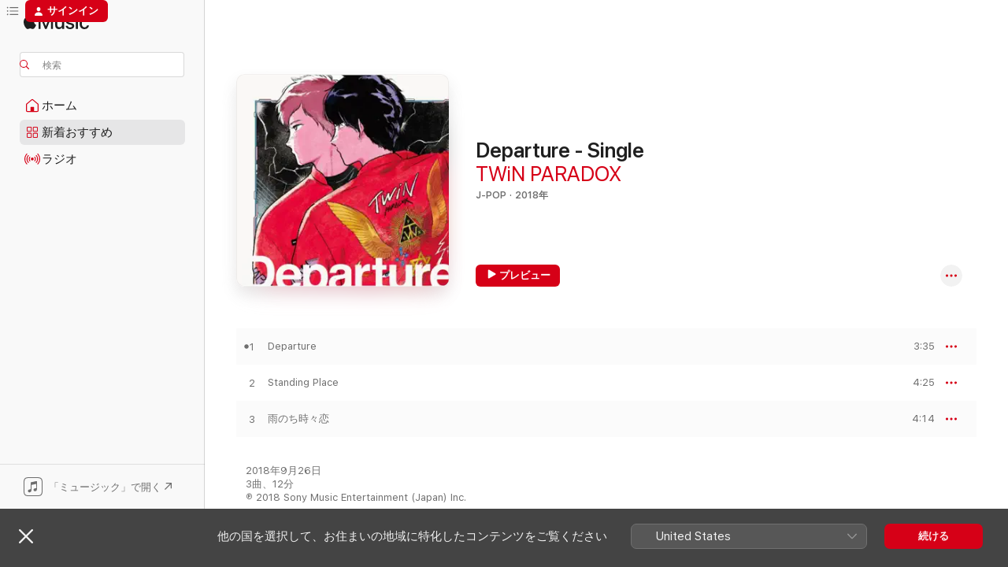

--- FILE ---
content_type: text/html
request_url: https://music.apple.com/jp/album/departure-single/1537923850
body_size: 21424
content:
<!DOCTYPE html>
<html dir="ltr" lang="ja">
    <head>
        <!-- prettier-ignore -->
        <meta charset="utf-8">
        <!-- prettier-ignore -->
        <meta http-equiv="X-UA-Compatible" content="IE=edge">
        <!-- prettier-ignore -->
        <meta
            name="viewport"
            content="width=device-width,initial-scale=1,interactive-widget=resizes-content"
        >
        <!-- prettier-ignore -->
        <meta name="applicable-device" content="pc,mobile">
        <!-- prettier-ignore -->
        <meta name="referrer" content="strict-origin">
        <!-- prettier-ignore -->
        <link
            rel="apple-touch-icon"
            sizes="180x180"
            href="/assets/favicon/favicon-180.png"
        >
        <!-- prettier-ignore -->
        <link
            rel="icon"
            type="image/png"
            sizes="32x32"
            href="/assets/favicon/favicon-32.png"
        >
        <!-- prettier-ignore -->
        <link
            rel="icon"
            type="image/png"
            sizes="16x16"
            href="/assets/favicon/favicon-16.png"
        >
        <!-- prettier-ignore -->
        <link
            rel="mask-icon"
            href="/assets/favicon/favicon.svg"
            color="#fa233b"
        >
        <!-- prettier-ignore -->
        <link rel="manifest" href="/manifest.json">

        <title>‎Departure - Single - TWiN PARADOXのアルバム - Apple Music</title><!-- HEAD_svelte-1cypuwr_START --><link rel="preconnect" href="//www.apple.com/wss/fonts" crossorigin="anonymous"><link rel="stylesheet" href="//www.apple.com/wss/fonts?families=SF+Pro,v4%7CSF+Pro+Icons,v1%7CSF+Pro+JP,v1&amp;display=swap" type="text/css" referrerpolicy="strict-origin-when-cross-origin"><!-- HEAD_svelte-1cypuwr_END --><!-- HEAD_svelte-eg3hvx_START -->    <meta name="description" content="TWiN PARADOXのDeparture - SingleをApple Musicで聴く。2018年年。3曲。時間：12分。"> <meta name="keywords" content="聴く, Departure - Single, TWiN PARADOX, 音楽, シングル, 曲, J-Pop, ストリーミング音楽, apple music"> <link rel="canonical" href="https://music.apple.com/jp/album/departure-single/1537923850">   <link rel="alternate" type="application/json+oembed" href="https://music.apple.com/api/oembed?url=https%3A%2F%2Fmusic.apple.com%2Fjp%2Falbum%2Fdeparture-single%2F1537923850" title="TWiN PARADOXの「Departure - Single」をApple Musicで">  <meta name="al:ios:app_store_id" content="1108187390"> <meta name="al:ios:app_name" content="Apple Music"> <meta name="apple:content_id" content="1537923850"> <meta name="apple:title" content="Departure - Single"> <meta name="apple:description" content="TWiN PARADOXのDeparture - SingleをApple Musicで聴く。2018年年。3曲。時間：12分。">   <meta property="og:title" content="TWiN PARADOXの「Departure - Single」をApple Musicで"> <meta property="og:description" content="アルバム・2018年・3曲"> <meta property="og:site_name" content="Apple Music - Webプレイヤー"> <meta property="og:url" content="https://music.apple.com/jp/album/departure-single/1537923850"> <meta property="og:image" content="https://is1-ssl.mzstatic.com/image/thumb/Music124/v4/42/1b/ae/421bae38-f4f0-46ca-75c1-8eae84e5a944/jacket_XSXX00453B00Z_550.jpg/1200x630bf-60.jpg"> <meta property="og:image:secure_url" content="https://is1-ssl.mzstatic.com/image/thumb/Music124/v4/42/1b/ae/421bae38-f4f0-46ca-75c1-8eae84e5a944/jacket_XSXX00453B00Z_550.jpg/1200x630bf-60.jpg"> <meta property="og:image:alt" content="TWiN PARADOXの「Departure - Single」をApple Musicで"> <meta property="og:image:width" content="1200"> <meta property="og:image:height" content="630"> <meta property="og:image:type" content="image/jpg"> <meta property="og:type" content="music.album"> <meta property="og:locale" content="ja">  <meta property="music:song_count" content="3"> <meta property="music:song" content="https://music.apple.com/jp/song/departure/1537923851"> <meta property="music:song:preview_url:secure_url" content="https://music.apple.com/jp/song/departure/1537923851"> <meta property="music:song:disc" content="1"> <meta property="music:song:duration" content="PT3M35S"> <meta property="music:song:track" content="1">  <meta property="music:song" content="https://music.apple.com/jp/song/standing-place/1537923852"> <meta property="music:song:preview_url:secure_url" content="https://music.apple.com/jp/song/standing-place/1537923852"> <meta property="music:song:disc" content="1"> <meta property="music:song:duration" content="PT4M25S"> <meta property="music:song:track" content="2">  <meta property="music:song" content="https://music.apple.com/jp/song/%E9%9B%A8%E3%81%AE%E3%81%A1%E6%99%82%E3%80%85%E6%81%8B/1537923853"> <meta property="music:song:preview_url:secure_url" content="https://music.apple.com/jp/song/%E9%9B%A8%E3%81%AE%E3%81%A1%E6%99%82%E3%80%85%E6%81%8B/1537923853"> <meta property="music:song:disc" content="1"> <meta property="music:song:duration" content="PT4M14S"> <meta property="music:song:track" content="3">   <meta property="music:musician" content="https://music.apple.com/jp/artist/twin-paradox/309860259"> <meta property="music:release_date" content="2018-09-26T00:00:00.000Z">   <meta name="twitter:title" content="TWiN PARADOXの「Departure - Single」をApple Musicで"> <meta name="twitter:description" content="アルバム・2018年・3曲"> <meta name="twitter:site" content="@AppleMusic"> <meta name="twitter:image" content="https://is1-ssl.mzstatic.com/image/thumb/Music124/v4/42/1b/ae/421bae38-f4f0-46ca-75c1-8eae84e5a944/jacket_XSXX00453B00Z_550.jpg/600x600bf-60.jpg"> <meta name="twitter:image:alt" content="TWiN PARADOXの「Departure - Single」をApple Musicで"> <meta name="twitter:card" content="summary">       <!-- HTML_TAG_START -->
                <script id=schema:music-album type="application/ld+json">
                    {"@context":"http://schema.org","@type":"MusicAlbum","name":"Departure - Single","description":"TWiN PARADOXのDeparture - SingleをApple Musicで聴く。2018年年。3曲。時間：12分。","citation":[{"@type":"MusicAlbum","image":"https://is1-ssl.mzstatic.com/image/thumb/Music124/v4/a9/50/6e/a9506e13-35f1-6725-d471-cd35b15c3bf1/jacket_XSCL00033B00Z_550.jpg/1200x630bb.jpg","url":"https://music.apple.com/jp/album/galaxy-cluster-2-single/1537918275","name":"Galaxy Cluster 2 - Single"},{"@type":"MusicAlbum","image":"https://is1-ssl.mzstatic.com/image/thumb/Music125/v4/00/93/22/00932286-6976-b1a2-2560-6d7626ae860b/ANTCD-A0000000022.jpg/1200x630bb.jpg","url":"https://music.apple.com/jp/album/salvia-%E5%A4%AA%E9%99%BD%E7%B3%BB%E3%83%87%E3%82%B9%E3%82%B3-%E5%B4%8E%E5%B1%B1%E3%81%A4%E3%81%B0%E3%81%95ver-single/1474118762","name":"Salvia/太陽系デスコ -崎山つばさver.- - Single"},{"@type":"MusicAlbum","image":"https://is1-ssl.mzstatic.com/image/thumb/Music221/v4/00/ed/95/00ed95d3-2b70-55f9-d15f-538448c659aa/25UM1IM06030.rgb.jpg/1200x630bb.jpg","url":"https://music.apple.com/jp/album/hetakusona-love-song-single/1839169833","name":"下手くそなLOVE SONG - Single"},{"@type":"MusicAlbum","image":"https://is1-ssl.mzstatic.com/image/thumb/Music114/v4/84/6f/d2/846fd24e-6eee-00b0-eadd-dfa1ce8afbce/AVCD-94262.jpg/1200x630bb.jpg","url":"https://music.apple.com/jp/album/love-story-single/1451156468","name":"LOVE STORY - Single"},{"@type":"MusicAlbum","image":"https://is1-ssl.mzstatic.com/image/thumb/Music113/v4/f8/91/e6/f891e6a4-2e94-b1ce-d8b8-40cfb8f27615/859755076484_cover.jpg/1200x630bb.jpg","url":"https://music.apple.com/jp/album/precious-single/1477317920","name":"Precious - Single"},{"@type":"MusicAlbum","image":"https://is1-ssl.mzstatic.com/image/thumb/Music114/v4/2c/01/ba/2c01ba1c-c53f-1afa-a89b-86e41b9c3fc2/SPCD-10014.jpg/1200x630bb.jpg","url":"https://music.apple.com/jp/album/long-way-to-go-single/1451174868","name":"Long way to Go - Single"},{"@type":"MusicAlbum","image":"https://is1-ssl.mzstatic.com/image/thumb/Music113/v4/9d/18/33/9d1833a6-1fcd-5f4f-b91e-be1de69ba7f7/VEATP-37421.jpg/1200x630bb.jpg","url":"https://music.apple.com/jp/album/hands-up-single/1513543449","name":"Hands up - Single"},{"@type":"MusicAlbum","image":"https://is1-ssl.mzstatic.com/image/thumb/Music118/v4/76/16/ac/7616acf0-d7c7-4bd3-c78e-93fc899db998/TBB_CROWN_fix.jpg/1200x630bb.jpg","url":"https://music.apple.com/jp/album/clown-single/1375885798","name":"CLOWN - Single"},{"@type":"MusicAlbum","image":"https://is1-ssl.mzstatic.com/image/thumb/Music124/v4/6e/81/f0/6e81f053-0f47-b7cc-94bb-d66e2e5296c4/092527_J.jpg/1200x630bb.jpg","url":"https://music.apple.com/jp/album/%E3%83%81%E3%82%AD%E3%83%A5%E3%82%A6%E3%83%8E%E3%83%9F%E3%83%8A%E3%82%B5%E3%83%9E%E9%85%8D%E4%BF%A1%E3%83%87%E3%82%B9-single/1539612896","name":"チキュウノミナサマ配信デス - Single"},{"@type":"MusicAlbum","image":"https://is1-ssl.mzstatic.com/image/thumb/Music123/v4/c8/79/44/c8794498-5861-9afd-036c-0e2a0ae122d2/NOPA-2151.jpg/1200x630bb.jpg","url":"https://music.apple.com/jp/album/real-fake-single/1477315658","name":"REAL⇔FAKE - Single"}],"tracks":[{"@type":"MusicRecording","name":"Departure","duration":"PT3M35S","url":"https://music.apple.com/jp/song/departure/1537923851","offers":{"@type":"Offer","category":"free","price":0},"audio":{"@type":"AudioObject","potentialAction":{"@type":"ListenAction","expectsAcceptanceOf":{"@type":"Offer","category":"free"},"target":{"@type":"EntryPoint","actionPlatform":"https://music.apple.com/jp/song/departure/1537923851"}},"name":"Departure","contentUrl":"https://audio-ssl.itunes.apple.com/itunes-assets/AudioPreview125/v4/67/0f/bc/670fbcb9-af1d-f2a0-5a31-5ff5b0efb16f/mzaf_13247981666397964614.plus.aac.ep.m4a","duration":"PT3M35S","uploadDate":"2018-09-26","thumbnailUrl":"https://is1-ssl.mzstatic.com/image/thumb/Music124/v4/42/1b/ae/421bae38-f4f0-46ca-75c1-8eae84e5a944/jacket_XSXX00453B00Z_550.jpg/1200x630bb.jpg"}},{"@type":"MusicRecording","name":"Standing Place","duration":"PT4M25S","url":"https://music.apple.com/jp/song/standing-place/1537923852","offers":{"@type":"Offer","category":"free","price":0},"audio":{"@type":"AudioObject","potentialAction":{"@type":"ListenAction","expectsAcceptanceOf":{"@type":"Offer","category":"free"},"target":{"@type":"EntryPoint","actionPlatform":"https://music.apple.com/jp/song/standing-place/1537923852"}},"name":"Standing Place","contentUrl":"https://audio-ssl.itunes.apple.com/itunes-assets/AudioPreview115/v4/38/60/b6/3860b65c-34b3-32ac-e1c8-bca7bc4419cd/mzaf_2291936028119653729.plus.aac.ep.m4a","duration":"PT4M25S","uploadDate":"2018-09-26","thumbnailUrl":"https://is1-ssl.mzstatic.com/image/thumb/Music124/v4/42/1b/ae/421bae38-f4f0-46ca-75c1-8eae84e5a944/jacket_XSXX00453B00Z_550.jpg/1200x630bb.jpg"}},{"@type":"MusicRecording","name":"雨のち時々恋","duration":"PT4M14S","url":"https://music.apple.com/jp/song/%E9%9B%A8%E3%81%AE%E3%81%A1%E6%99%82%E3%80%85%E6%81%8B/1537923853","offers":{"@type":"Offer","category":"free","price":0},"audio":{"@type":"AudioObject","potentialAction":{"@type":"ListenAction","expectsAcceptanceOf":{"@type":"Offer","category":"free"},"target":{"@type":"EntryPoint","actionPlatform":"https://music.apple.com/jp/song/%E9%9B%A8%E3%81%AE%E3%81%A1%E6%99%82%E3%80%85%E6%81%8B/1537923853"}},"name":"雨のち時々恋","contentUrl":"https://audio-ssl.itunes.apple.com/itunes-assets/AudioPreview125/v4/d3/3a/55/d33a55ac-85a7-631a-23a5-45b3593276c1/mzaf_1239975290375141035.plus.aac.ep.m4a","duration":"PT4M14S","uploadDate":"2018-09-26","thumbnailUrl":"https://is1-ssl.mzstatic.com/image/thumb/Music124/v4/42/1b/ae/421bae38-f4f0-46ca-75c1-8eae84e5a944/jacket_XSXX00453B00Z_550.jpg/1200x630bb.jpg"}}],"workExample":[{"@type":"MusicAlbum","image":"https://is1-ssl.mzstatic.com/image/thumb/Music114/v4/8e/f3/32/8ef33210-18ac-0475-5f3d-c2b177223265/b.jpg/1200x630bb.jpg","url":"https://music.apple.com/jp/album/love-dynamite-%E8%A6%81ver-single/1370277713","name":"Love Dynamite (要ver) - Single"},{"@type":"MusicAlbum","image":"https://is1-ssl.mzstatic.com/image/thumb/Music124/v4/e6/30/af/e630af2b-f313-99b0-bbc1-ecb5d732491e/4571487587750.jpg/1200x630bb.jpg","url":"https://music.apple.com/jp/album/%E4%B8%80%E5%9B%9E%E6%AD%BB%E3%82%93%E3%81%A0%E3%82%88%E3%81%86%E3%81%AA%E3%82%82%E3%82%93%E3%81%98%E3%82%83%E3%81%AA%E3%81%84-single/1539122520","name":"一回死んだようなもんじゃない - Single"},{"@type":"MusicAlbum","image":"https://is1-ssl.mzstatic.com/image/thumb/Music124/v4/0d/b4/46/0db4468d-199a-97d1-bccf-7155f40aeb41/4571487584506.jpg/1200x630bb.jpg","url":"https://music.apple.com/jp/album/gemini-single/1499313291","name":"Gemini - Single"},{"@type":"MusicAlbum","image":"https://is1-ssl.mzstatic.com/image/thumb/Music124/v4/02/62/86/026286f0-ffff-1e6c-cc8c-c3a615738fef/jacket_XSCL00044B00Z_550.jpg/1200x630bb.jpg","url":"https://music.apple.com/jp/album/fragment-ep/1538287314","name":"Fragment - EP"},{"@type":"MusicAlbum","image":"https://is1-ssl.mzstatic.com/image/thumb/Music118/v4/b9/f8/b4/b9f8b4f8-dc4c-889c-ee40-77ef914c8d1d/a.jpg/1200x630bb.jpg","url":"https://music.apple.com/jp/album/love-dynamite-%E5%8B%87ver-single/1370276863","name":"Love Dynamite (勇ver) - Single"},{"@type":"MusicAlbum","image":"https://is1-ssl.mzstatic.com/image/thumb/Music122/v4/c2/bd/28/c2bd2801-73b9-6232-29ae-f98c950ace5b/196925302814.jpg/1200x630bb.jpg","url":"https://music.apple.com/jp/album/%E3%83%81%E3%82%B0%E3%83%8F%E3%82%B0-ep/1632881147","name":"チグハグ - EP"},{"@type":"MusicAlbum","image":"https://is1-ssl.mzstatic.com/image/thumb/Music211/v4/67/3b/15/673b15ab-ea97-d7e3-f980-db58fd8d5c7b/4571640252907_cover.png/1200x630bb.jpg","url":"https://music.apple.com/jp/album/abyss-single/1774445010","name":"ABYSS - Single"},{"@type":"MusicAlbum","image":"https://is1-ssl.mzstatic.com/image/thumb/Music211/v4/e3/d7/5b/e3d75b3b-0c02-d8e9-c350-b33a75a7b47e/0198448658089_cover.png/1200x630bb.jpg","url":"https://music.apple.com/jp/album/lucid-dreams-single/1756574164","name":"LUCID DREAMS - Single"},{"@type":"MusicAlbum","image":"https://is1-ssl.mzstatic.com/image/thumb/Music126/v4/54/83/92/548392b8-0076-015d-deb8-c0b05dce4d61/198391056550.jpg/1200x630bb.jpg","url":"https://music.apple.com/jp/album/%E3%82%A8%E3%83%A1%E3%83%AA%E3%83%BC-20%E6%AD%B3%E3%81%AB%E3%81%AA%E3%81%A3%E3%81%9F%E3%82%88-single/1728193659","name":"エメリー、20歳になったよ - Single"},{"@type":"MusicAlbum","image":"https://is1-ssl.mzstatic.com/image/thumb/Music221/v4/8f/03/23/8f03232b-ea35-bddb-8054-84f56caec85c/4550711215805_cover.png/1200x630bb.jpg","url":"https://music.apple.com/jp/album/kirameki-single/1829883233","name":"煌 - Single"},{"@type":"MusicAlbum","image":"https://is1-ssl.mzstatic.com/image/thumb/Music211/v4/c8/ca/b4/c8cab421-b1c8-a47d-2ffa-16bf7646a195/4550708082434_cover.jpg/1200x630bb.jpg","url":"https://music.apple.com/jp/album/week-end-single/1810350113","name":"WEEK END - Single"},{"@type":"MusicRecording","name":"Departure","duration":"PT3M35S","url":"https://music.apple.com/jp/song/departure/1537923851","offers":{"@type":"Offer","category":"free","price":0},"audio":{"@type":"AudioObject","potentialAction":{"@type":"ListenAction","expectsAcceptanceOf":{"@type":"Offer","category":"free"},"target":{"@type":"EntryPoint","actionPlatform":"https://music.apple.com/jp/song/departure/1537923851"}},"name":"Departure","contentUrl":"https://audio-ssl.itunes.apple.com/itunes-assets/AudioPreview125/v4/67/0f/bc/670fbcb9-af1d-f2a0-5a31-5ff5b0efb16f/mzaf_13247981666397964614.plus.aac.ep.m4a","duration":"PT3M35S","uploadDate":"2018-09-26","thumbnailUrl":"https://is1-ssl.mzstatic.com/image/thumb/Music124/v4/42/1b/ae/421bae38-f4f0-46ca-75c1-8eae84e5a944/jacket_XSXX00453B00Z_550.jpg/1200x630bb.jpg"}},{"@type":"MusicRecording","name":"Standing Place","duration":"PT4M25S","url":"https://music.apple.com/jp/song/standing-place/1537923852","offers":{"@type":"Offer","category":"free","price":0},"audio":{"@type":"AudioObject","potentialAction":{"@type":"ListenAction","expectsAcceptanceOf":{"@type":"Offer","category":"free"},"target":{"@type":"EntryPoint","actionPlatform":"https://music.apple.com/jp/song/standing-place/1537923852"}},"name":"Standing Place","contentUrl":"https://audio-ssl.itunes.apple.com/itunes-assets/AudioPreview115/v4/38/60/b6/3860b65c-34b3-32ac-e1c8-bca7bc4419cd/mzaf_2291936028119653729.plus.aac.ep.m4a","duration":"PT4M25S","uploadDate":"2018-09-26","thumbnailUrl":"https://is1-ssl.mzstatic.com/image/thumb/Music124/v4/42/1b/ae/421bae38-f4f0-46ca-75c1-8eae84e5a944/jacket_XSXX00453B00Z_550.jpg/1200x630bb.jpg"}},{"@type":"MusicRecording","name":"雨のち時々恋","duration":"PT4M14S","url":"https://music.apple.com/jp/song/%E9%9B%A8%E3%81%AE%E3%81%A1%E6%99%82%E3%80%85%E6%81%8B/1537923853","offers":{"@type":"Offer","category":"free","price":0},"audio":{"@type":"AudioObject","potentialAction":{"@type":"ListenAction","expectsAcceptanceOf":{"@type":"Offer","category":"free"},"target":{"@type":"EntryPoint","actionPlatform":"https://music.apple.com/jp/song/%E9%9B%A8%E3%81%AE%E3%81%A1%E6%99%82%E3%80%85%E6%81%8B/1537923853"}},"name":"雨のち時々恋","contentUrl":"https://audio-ssl.itunes.apple.com/itunes-assets/AudioPreview125/v4/d3/3a/55/d33a55ac-85a7-631a-23a5-45b3593276c1/mzaf_1239975290375141035.plus.aac.ep.m4a","duration":"PT4M14S","uploadDate":"2018-09-26","thumbnailUrl":"https://is1-ssl.mzstatic.com/image/thumb/Music124/v4/42/1b/ae/421bae38-f4f0-46ca-75c1-8eae84e5a944/jacket_XSXX00453B00Z_550.jpg/1200x630bb.jpg"}}],"url":"https://music.apple.com/jp/album/departure-single/1537923850","image":"https://is1-ssl.mzstatic.com/image/thumb/Music124/v4/42/1b/ae/421bae38-f4f0-46ca-75c1-8eae84e5a944/jacket_XSXX00453B00Z_550.jpg/1200x630bb.jpg","potentialAction":{"@type":"ListenAction","expectsAcceptanceOf":{"@type":"Offer","category":"free"},"target":{"@type":"EntryPoint","actionPlatform":"https://music.apple.com/jp/album/departure-single/1537923850"}},"genre":["J-Pop","ミュージック"],"datePublished":"2018-09-26","byArtist":[{"@type":"MusicGroup","url":"https://music.apple.com/jp/artist/twin-paradox/309860259","name":"TWiN PARADOX"}]}
                </script>
                <!-- HTML_TAG_END -->    <!-- HEAD_svelte-eg3hvx_END -->
      <script type="module" crossorigin src="/assets/index~8a6f659a1b.js"></script>
      <link rel="stylesheet" href="/assets/index~99bed3cf08.css">
      <script type="module">import.meta.url;import("_").catch(()=>1);async function* g(){};window.__vite_is_modern_browser=true;</script>
      <script type="module">!function(){if(window.__vite_is_modern_browser)return;console.warn("vite: loading legacy chunks, syntax error above and the same error below should be ignored");var e=document.getElementById("vite-legacy-polyfill"),n=document.createElement("script");n.src=e.src,n.onload=function(){System.import(document.getElementById('vite-legacy-entry').getAttribute('data-src'))},document.body.appendChild(n)}();</script>
    </head>
    <body>
        <script src="/assets/focus-visible/focus-visible.min.js"></script>
        
        <script
            async
            src="/includes/js-cdn/musickit/v3/amp/musickit.js"
        ></script>
        <script
            type="module"
            async
            src="/includes/js-cdn/musickit/v3/components/musickit-components/musickit-components.esm.js"
        ></script>
        <script
            nomodule
            async
            src="/includes/js-cdn/musickit/v3/components/musickit-components/musickit-components.js"
        ></script>
        <svg style="display: none" xmlns="http://www.w3.org/2000/svg">
            <symbol id="play-circle-fill" viewBox="0 0 60 60">
                <path
                    class="icon-circle-fill__circle"
                    fill="var(--iconCircleFillBG, transparent)"
                    d="M30 60c16.411 0 30-13.617 30-30C60 13.588 46.382 0 29.971 0 13.588 0 .001 13.588.001 30c0 16.383 13.617 30 30 30Z"
                />
                <path
                    fill="var(--iconFillArrow, var(--keyColor, black))"
                    d="M24.411 41.853c-1.41.853-3.028.177-3.028-1.294V19.47c0-1.44 1.735-2.058 3.028-1.294l17.265 10.235a1.89 1.89 0 0 1 0 3.265L24.411 41.853Z"
                />
            </symbol>
        </svg>
        <div class="body-container">
              <div class="app-container svelte-t3vj1e" data-testid="app-container">   <div class="header svelte-rjjbqs" data-testid="header"><nav data-testid="navigation" class="navigation svelte-13li0vp"><div class="navigation__header svelte-13li0vp"><div data-testid="logo" class="logo svelte-1o7dz8w"> <a aria-label="Apple Music" role="img" href="https://music.apple.com/jp/home" class="svelte-1o7dz8w"><svg height="20" viewBox="0 0 83 20" width="83" xmlns="http://www.w3.org/2000/svg" class="logo" aria-hidden="true"><path d="M34.752 19.746V6.243h-.088l-5.433 13.503h-2.074L21.711 6.243h-.087v13.503h-2.548V1.399h3.235l5.833 14.621h.1l5.82-14.62h3.248v18.347h-2.56zm16.649 0h-2.586v-2.263h-.062c-.725 1.602-2.061 2.504-4.072 2.504-2.86 0-4.61-1.894-4.61-4.958V6.37h2.698v8.125c0 2.034.95 3.127 2.81 3.127 1.95 0 3.124-1.373 3.124-3.458V6.37H51.4v13.376zm7.394-13.618c3.06 0 5.046 1.73 5.134 4.196h-2.536c-.15-1.296-1.087-2.11-2.598-2.11-1.462 0-2.436.724-2.436 1.793 0 .839.6 1.41 2.023 1.741l2.136.496c2.686.636 3.71 1.704 3.71 3.636 0 2.442-2.236 4.12-5.333 4.12-3.285 0-5.26-1.64-5.509-4.183h2.673c.25 1.398 1.187 2.085 2.836 2.085 1.623 0 2.623-.687 2.623-1.78 0-.865-.487-1.373-1.924-1.704l-2.136-.508c-2.498-.585-3.735-1.806-3.735-3.75 0-2.391 2.049-4.032 5.072-4.032zM66.1 2.836c0-.878.7-1.577 1.561-1.577.862 0 1.55.7 1.55 1.577 0 .864-.688 1.576-1.55 1.576a1.573 1.573 0 0 1-1.56-1.576zm.212 3.534h2.698v13.376h-2.698zm14.089 4.603c-.275-1.424-1.324-2.556-3.085-2.556-2.086 0-3.46 1.767-3.46 4.64 0 2.938 1.386 4.642 3.485 4.642 1.66 0 2.748-.928 3.06-2.48H83C82.713 18.067 80.477 20 77.317 20c-3.76 0-6.208-2.62-6.208-6.942 0-4.247 2.448-6.93 6.183-6.93 3.385 0 5.446 2.213 5.683 4.845h-2.573zM10.824 3.189c-.698.834-1.805 1.496-2.913 1.398-.145-1.128.41-2.33 1.036-3.065C9.644.662 10.848.05 11.835 0c.121 1.178-.336 2.33-1.01 3.19zm.999 1.619c.624.049 2.425.244 3.578 1.98-.096.074-2.137 1.272-2.113 3.79.024 3.01 2.593 4.012 2.617 4.037-.024.074-.407 1.419-1.344 2.812-.817 1.224-1.657 2.422-3.002 2.447-1.297.024-1.73-.783-3.218-.783-1.489 0-1.97.758-3.194.807-1.297.048-2.28-1.297-3.097-2.52C.368 14.908-.904 10.408.825 7.375c.84-1.516 2.377-2.47 4.034-2.495 1.273-.023 2.45.857 3.218.857.769 0 2.137-1.027 3.746-.93z"></path></svg></a>   </div> <div class="search-input-wrapper svelte-nrtdem" data-testid="search-input"><div data-testid="amp-search-input" aria-controls="search-suggestions" aria-expanded="false" aria-haspopup="listbox" aria-owns="search-suggestions" class="search-input-container svelte-rg26q6" tabindex="-1" role=""><div class="flex-container svelte-rg26q6"><form id="search-input-form" class="svelte-rg26q6"><svg height="16" width="16" viewBox="0 0 16 16" class="search-svg" aria-hidden="true"><path d="M11.87 10.835c.018.015.035.03.051.047l3.864 3.863a.735.735 0 1 1-1.04 1.04l-3.863-3.864a.744.744 0 0 1-.047-.051 6.667 6.667 0 1 1 1.035-1.035zM6.667 12a5.333 5.333 0 1 0 0-10.667 5.333 5.333 0 0 0 0 10.667z"></path></svg> <input aria-autocomplete="list" aria-multiline="false" aria-controls="search-suggestions" aria-label="Search" placeholder="検索" spellcheck="false" autocomplete="off" autocorrect="off" autocapitalize="off" type="text" inputmode="search" class="search-input__text-field svelte-rg26q6" data-testid="search-input__text-field"></form> </div> <div data-testid="search-scope-bar"></div>   </div> </div></div> <div data-testid="navigation-content" class="navigation__content svelte-13li0vp" id="navigation" aria-hidden="false"><div class="navigation__scrollable-container svelte-13li0vp"><div data-testid="navigation-items-primary" class="navigation-items navigation-items--primary svelte-ng61m8"> <ul class="navigation-items__list svelte-ng61m8">  <li class="navigation-item navigation-item__home svelte-1a5yt87" aria-selected="false" data-testid="navigation-item"> <a href="https://music.apple.com/jp/home" class="navigation-item__link svelte-1a5yt87" role="button" data-testid="home" aria-pressed="false"><div class="navigation-item__content svelte-zhx7t9"> <span class="navigation-item__icon svelte-zhx7t9"> <svg width="24" height="24" viewBox="0 0 24 24" xmlns="http://www.w3.org/2000/svg" aria-hidden="true"><path d="M5.93 20.16a1.94 1.94 0 0 1-1.43-.502c-.334-.335-.502-.794-.502-1.393v-7.142c0-.362.062-.688.177-.953.123-.264.326-.529.6-.75l6.145-5.157c.176-.141.344-.247.52-.318.176-.07.362-.105.564-.105.194 0 .388.035.565.105.176.07.352.177.52.318l6.146 5.158c.273.23.467.476.59.75.124.264.177.59.177.96v7.134c0 .59-.159 1.058-.503 1.393-.335.335-.811.503-1.428.503H5.929Zm12.14-1.172c.221 0 .406-.07.547-.212a.688.688 0 0 0 .22-.511v-7.142c0-.177-.026-.344-.087-.459a.97.97 0 0 0-.265-.353l-6.154-5.149a.756.756 0 0 0-.177-.115.37.37 0 0 0-.15-.035.37.37 0 0 0-.158.035l-.177.115-6.145 5.15a.982.982 0 0 0-.274.352 1.13 1.13 0 0 0-.088.468v7.133c0 .203.08.379.23.511a.744.744 0 0 0 .546.212h12.133Zm-8.323-4.7c0-.176.062-.326.177-.432a.6.6 0 0 1 .423-.159h3.315c.176 0 .326.053.432.16s.159.255.159.431v4.973H9.756v-4.973Z"></path></svg> </span> <span class="navigation-item__label svelte-zhx7t9"> ホーム </span> </div></a>  </li>  <li class="navigation-item navigation-item__new svelte-1a5yt87" aria-selected="false" data-testid="navigation-item"> <a href="https://music.apple.com/jp/new" class="navigation-item__link svelte-1a5yt87" role="button" data-testid="new" aria-pressed="false"><div class="navigation-item__content svelte-zhx7t9"> <span class="navigation-item__icon svelte-zhx7t9"> <svg height="24" viewBox="0 0 24 24" width="24" aria-hidden="true"><path d="M9.92 11.354c.966 0 1.453-.487 1.453-1.49v-3.4c0-1.004-.487-1.483-1.453-1.483H6.452C5.487 4.981 5 5.46 5 6.464v3.4c0 1.003.487 1.49 1.452 1.49zm7.628 0c.965 0 1.452-.487 1.452-1.49v-3.4c0-1.004-.487-1.483-1.452-1.483h-3.46c-.974 0-1.46.479-1.46 1.483v3.4c0 1.003.486 1.49 1.46 1.49zm-7.65-1.073h-3.43c-.266 0-.396-.137-.396-.418v-3.4c0-.273.13-.41.396-.41h3.43c.265 0 .402.137.402.41v3.4c0 .281-.137.418-.403.418zm7.634 0h-3.43c-.273 0-.402-.137-.402-.418v-3.4c0-.273.129-.41.403-.41h3.43c.265 0 .395.137.395.41v3.4c0 .281-.13.418-.396.418zm-7.612 8.7c.966 0 1.453-.48 1.453-1.483v-3.407c0-.996-.487-1.483-1.453-1.483H6.452c-.965 0-1.452.487-1.452 1.483v3.407c0 1.004.487 1.483 1.452 1.483zm7.628 0c.965 0 1.452-.48 1.452-1.483v-3.407c0-.996-.487-1.483-1.452-1.483h-3.46c-.974 0-1.46.487-1.46 1.483v3.407c0 1.004.486 1.483 1.46 1.483zm-7.65-1.072h-3.43c-.266 0-.396-.137-.396-.41v-3.4c0-.282.13-.418.396-.418h3.43c.265 0 .402.136.402.418v3.4c0 .273-.137.41-.403.41zm7.634 0h-3.43c-.273 0-.402-.137-.402-.41v-3.4c0-.282.129-.418.403-.418h3.43c.265 0 .395.136.395.418v3.4c0 .273-.13.41-.396.41z" fill-opacity=".95"></path></svg> </span> <span class="navigation-item__label svelte-zhx7t9"> 新着おすすめ </span> </div></a>  </li>  <li class="navigation-item navigation-item__radio svelte-1a5yt87" aria-selected="false" data-testid="navigation-item"> <a href="https://music.apple.com/jp/radio" class="navigation-item__link svelte-1a5yt87" role="button" data-testid="radio" aria-pressed="false"><div class="navigation-item__content svelte-zhx7t9"> <span class="navigation-item__icon svelte-zhx7t9"> <svg width="24" height="24" viewBox="0 0 24 24" xmlns="http://www.w3.org/2000/svg" aria-hidden="true"><path d="M19.359 18.57C21.033 16.818 22 14.461 22 11.89s-.967-4.93-2.641-6.68c-.276-.292-.653-.26-.868-.023-.222.246-.176.591.085.868 1.466 1.535 2.272 3.593 2.272 5.835 0 2.241-.806 4.3-2.272 5.835-.261.268-.307.621-.085.86.215.245.592.276.868-.016zm-13.85.014c.222-.238.176-.59-.085-.86-1.474-1.535-2.272-3.593-2.272-5.834 0-2.242.798-4.3 2.272-5.835.261-.277.307-.622.085-.868-.215-.238-.592-.269-.868.023C2.967 6.96 2 9.318 2 11.89s.967 4.929 2.641 6.68c.276.29.653.26.868.014zm1.957-1.873c.223-.253.162-.583-.1-.867-.951-1.068-1.473-2.45-1.473-3.954 0-1.505.522-2.887 1.474-3.954.26-.284.322-.614.1-.876-.23-.26-.622-.26-.891.039-1.175 1.274-1.827 2.963-1.827 4.79 0 1.82.652 3.517 1.827 4.784.269.3.66.307.89.038zm9.958-.038c1.175-1.267 1.827-2.964 1.827-4.783 0-1.828-.652-3.517-1.827-4.791-.269-.3-.66-.3-.89-.039-.23.262-.162.592.092.876.96 1.067 1.481 2.449 1.481 3.954 0 1.504-.522 2.886-1.481 3.954-.254.284-.323.614-.092.867.23.269.621.261.89-.038zm-8.061-1.966c.23-.26.13-.568-.092-.883-.415-.522-.63-1.197-.63-1.934 0-.737.215-1.413.63-1.943.222-.307.322-.614.092-.875s-.653-.261-.906.054a4.385 4.385 0 0 0-.968 2.764 4.38 4.38 0 0 0 .968 2.756c.253.322.675.322.906.061zm6.18-.061a4.38 4.38 0 0 0 .968-2.756 4.385 4.385 0 0 0-.968-2.764c-.253-.315-.675-.315-.906-.054-.23.261-.138.568.092.875.415.53.63 1.206.63 1.943 0 .737-.215 1.412-.63 1.934-.23.315-.322.622-.092.883s.653.261.906-.061zm-3.547-.967c.96 0 1.789-.814 1.789-1.797s-.83-1.789-1.789-1.789c-.96 0-1.781.806-1.781 1.789 0 .983.821 1.797 1.781 1.797z"></path></svg> </span> <span class="navigation-item__label svelte-zhx7t9"> ラジオ </span> </div></a>  </li>  <li class="navigation-item navigation-item__search svelte-1a5yt87" aria-selected="false" data-testid="navigation-item"> <a href="https://music.apple.com/jp/search" class="navigation-item__link svelte-1a5yt87" role="button" data-testid="search" aria-pressed="false"><div class="navigation-item__content svelte-zhx7t9"> <span class="navigation-item__icon svelte-zhx7t9"> <svg height="24" viewBox="0 0 24 24" width="24" aria-hidden="true"><path d="M17.979 18.553c.476 0 .813-.366.813-.835a.807.807 0 0 0-.235-.586l-3.45-3.457a5.61 5.61 0 0 0 1.158-3.413c0-3.098-2.535-5.633-5.633-5.633C7.542 4.63 5 7.156 5 10.262c0 3.098 2.534 5.632 5.632 5.632a5.614 5.614 0 0 0 3.274-1.055l3.472 3.472a.835.835 0 0 0 .6.242zm-7.347-3.875c-2.417 0-4.416-2-4.416-4.416 0-2.417 2-4.417 4.416-4.417 2.417 0 4.417 2 4.417 4.417s-2 4.416-4.417 4.416z" fill-opacity=".95"></path></svg> </span> <span class="navigation-item__label svelte-zhx7t9"> 検索 </span> </div></a>  </li></ul> </div>   </div> <div class="navigation__native-cta"><div slot="native-cta"><div data-testid="native-cta" class="native-cta svelte-6xh86f  native-cta--authenticated"><button class="native-cta__button svelte-6xh86f" data-testid="native-cta-button"><span class="native-cta__app-icon svelte-6xh86f"><svg width="24" height="24" xmlns="http://www.w3.org/2000/svg" xml:space="preserve" style="fill-rule:evenodd;clip-rule:evenodd;stroke-linejoin:round;stroke-miterlimit:2" viewBox="0 0 24 24" slot="app-icon" aria-hidden="true"><path d="M22.567 1.496C21.448.393 19.956.045 17.293.045H6.566c-2.508 0-4.028.376-5.12 1.465C.344 2.601 0 4.09 0 6.611v10.727c0 2.695.33 4.18 1.432 5.257 1.106 1.103 2.595 1.45 5.275 1.45h10.586c2.663 0 4.169-.347 5.274-1.45C23.656 21.504 24 20.033 24 17.338V6.752c0-2.694-.344-4.179-1.433-5.256Zm.411 4.9v11.299c0 1.898-.338 3.286-1.188 4.137-.851.864-2.256 1.191-4.141 1.191H6.35c-1.884 0-3.303-.341-4.154-1.191-.85-.851-1.174-2.239-1.174-4.137V6.54c0-2.014.324-3.445 1.16-4.295.851-.864 2.312-1.177 4.313-1.177h11.154c1.885 0 3.29.341 4.141 1.191.864.85 1.188 2.239 1.188 4.137Z" style="fill-rule:nonzero"></path><path d="M7.413 19.255c.987 0 2.48-.728 2.48-2.672v-6.385c0-.35.063-.428.378-.494l5.298-1.095c.351-.067.534.025.534.333l.035 4.286c0 .337-.182.586-.53.652l-1.014.228c-1.361.3-2.007.923-2.007 1.937 0 1.017.79 1.748 1.926 1.748.986 0 2.444-.679 2.444-2.64V5.654c0-.636-.279-.821-1.016-.66L9.646 6.298c-.448.091-.674.329-.674.699l.035 7.697c0 .336-.148.546-.446.613l-1.067.21c-1.329.266-1.986.93-1.986 1.993 0 1.017.786 1.745 1.905 1.745Z" style="fill-rule:nonzero"></path></svg></span> <span class="native-cta__label svelte-6xh86f">「ミュージック」で開く</span> <span class="native-cta__arrow svelte-6xh86f"><svg height="16" width="16" viewBox="0 0 16 16" class="native-cta-action" aria-hidden="true"><path d="M1.559 16 13.795 3.764v8.962H16V0H3.274v2.205h8.962L0 14.441 1.559 16z"></path></svg></span></button> </div>  </div></div></div> </nav> </div>  <div class="player-bar player-bar__floating-player svelte-1rr9v04" data-testid="player-bar" aria-label="ミュージックプレーヤー" aria-hidden="false">   </div>   <div id="scrollable-page" class="scrollable-page svelte-mt0bfj" data-main-content data-testid="main-section" aria-hidden="false"><main data-testid="main" class="svelte-bzjlhs"><div class="content-container svelte-bzjlhs" data-testid="content-container"><div class="search-input-wrapper svelte-nrtdem" data-testid="search-input"><div data-testid="amp-search-input" aria-controls="search-suggestions" aria-expanded="false" aria-haspopup="listbox" aria-owns="search-suggestions" class="search-input-container svelte-rg26q6" tabindex="-1" role=""><div class="flex-container svelte-rg26q6"><form id="search-input-form" class="svelte-rg26q6"><svg height="16" width="16" viewBox="0 0 16 16" class="search-svg" aria-hidden="true"><path d="M11.87 10.835c.018.015.035.03.051.047l3.864 3.863a.735.735 0 1 1-1.04 1.04l-3.863-3.864a.744.744 0 0 1-.047-.051 6.667 6.667 0 1 1 1.035-1.035zM6.667 12a5.333 5.333 0 1 0 0-10.667 5.333 5.333 0 0 0 0 10.667z"></path></svg> <input value="" aria-autocomplete="list" aria-multiline="false" aria-controls="search-suggestions" aria-label="Search" placeholder="検索" spellcheck="false" autocomplete="off" autocorrect="off" autocapitalize="off" type="text" inputmode="search" class="search-input__text-field svelte-rg26q6" data-testid="search-input__text-field"></form> </div> <div data-testid="search-scope-bar"> </div>   </div> </div>      <div class="section svelte-wa5vzl" data-testid="section-container" aria-label="おすすめ"> <div class="section-content svelte-wa5vzl" data-testid="section-content">  <div class="container-detail-header svelte-1uuona0 container-detail-header--no-description" data-testid="container-detail-header"><div slot="artwork"><div class="artwork__radiosity svelte-1agpw2h"> <div data-testid="artwork-component" class="artwork-component artwork-component--aspect-ratio artwork-component--orientation-square svelte-uduhys        artwork-component--has-borders" style="
            --artwork-bg-color: #f9f8f6;
            --aspect-ratio: 1;
            --placeholder-bg-color: #f9f8f6;
       ">   <picture class="svelte-uduhys"><source sizes=" (max-width:1319px) 296px,(min-width:1320px) and (max-width:1679px) 316px,316px" srcset="https://is1-ssl.mzstatic.com/image/thumb/Music124/v4/42/1b/ae/421bae38-f4f0-46ca-75c1-8eae84e5a944/jacket_XSXX00453B00Z_550.jpg/296x296bb.webp 296w,https://is1-ssl.mzstatic.com/image/thumb/Music124/v4/42/1b/ae/421bae38-f4f0-46ca-75c1-8eae84e5a944/jacket_XSXX00453B00Z_550.jpg/316x316bb.webp 316w,https://is1-ssl.mzstatic.com/image/thumb/Music124/v4/42/1b/ae/421bae38-f4f0-46ca-75c1-8eae84e5a944/jacket_XSXX00453B00Z_550.jpg/592x592bb.webp 592w,https://is1-ssl.mzstatic.com/image/thumb/Music124/v4/42/1b/ae/421bae38-f4f0-46ca-75c1-8eae84e5a944/jacket_XSXX00453B00Z_550.jpg/632x632bb.webp 632w" type="image/webp"> <source sizes=" (max-width:1319px) 296px,(min-width:1320px) and (max-width:1679px) 316px,316px" srcset="https://is1-ssl.mzstatic.com/image/thumb/Music124/v4/42/1b/ae/421bae38-f4f0-46ca-75c1-8eae84e5a944/jacket_XSXX00453B00Z_550.jpg/296x296bb-60.jpg 296w,https://is1-ssl.mzstatic.com/image/thumb/Music124/v4/42/1b/ae/421bae38-f4f0-46ca-75c1-8eae84e5a944/jacket_XSXX00453B00Z_550.jpg/316x316bb-60.jpg 316w,https://is1-ssl.mzstatic.com/image/thumb/Music124/v4/42/1b/ae/421bae38-f4f0-46ca-75c1-8eae84e5a944/jacket_XSXX00453B00Z_550.jpg/592x592bb-60.jpg 592w,https://is1-ssl.mzstatic.com/image/thumb/Music124/v4/42/1b/ae/421bae38-f4f0-46ca-75c1-8eae84e5a944/jacket_XSXX00453B00Z_550.jpg/632x632bb-60.jpg 632w" type="image/jpeg"> <img alt="" class="artwork-component__contents artwork-component__image svelte-uduhys" loading="lazy" src="/assets/artwork/1x1.gif" role="presentation" decoding="async" width="316" height="316" fetchpriority="auto" style="opacity: 1;"></picture> </div></div> <div data-testid="artwork-component" class="artwork-component artwork-component--aspect-ratio artwork-component--orientation-square svelte-uduhys        artwork-component--has-borders" style="
            --artwork-bg-color: #f9f8f6;
            --aspect-ratio: 1;
            --placeholder-bg-color: #f9f8f6;
       ">   <picture class="svelte-uduhys"><source sizes=" (max-width:1319px) 296px,(min-width:1320px) and (max-width:1679px) 316px,316px" srcset="https://is1-ssl.mzstatic.com/image/thumb/Music124/v4/42/1b/ae/421bae38-f4f0-46ca-75c1-8eae84e5a944/jacket_XSXX00453B00Z_550.jpg/296x296bb.webp 296w,https://is1-ssl.mzstatic.com/image/thumb/Music124/v4/42/1b/ae/421bae38-f4f0-46ca-75c1-8eae84e5a944/jacket_XSXX00453B00Z_550.jpg/316x316bb.webp 316w,https://is1-ssl.mzstatic.com/image/thumb/Music124/v4/42/1b/ae/421bae38-f4f0-46ca-75c1-8eae84e5a944/jacket_XSXX00453B00Z_550.jpg/592x592bb.webp 592w,https://is1-ssl.mzstatic.com/image/thumb/Music124/v4/42/1b/ae/421bae38-f4f0-46ca-75c1-8eae84e5a944/jacket_XSXX00453B00Z_550.jpg/632x632bb.webp 632w" type="image/webp"> <source sizes=" (max-width:1319px) 296px,(min-width:1320px) and (max-width:1679px) 316px,316px" srcset="https://is1-ssl.mzstatic.com/image/thumb/Music124/v4/42/1b/ae/421bae38-f4f0-46ca-75c1-8eae84e5a944/jacket_XSXX00453B00Z_550.jpg/296x296bb-60.jpg 296w,https://is1-ssl.mzstatic.com/image/thumb/Music124/v4/42/1b/ae/421bae38-f4f0-46ca-75c1-8eae84e5a944/jacket_XSXX00453B00Z_550.jpg/316x316bb-60.jpg 316w,https://is1-ssl.mzstatic.com/image/thumb/Music124/v4/42/1b/ae/421bae38-f4f0-46ca-75c1-8eae84e5a944/jacket_XSXX00453B00Z_550.jpg/592x592bb-60.jpg 592w,https://is1-ssl.mzstatic.com/image/thumb/Music124/v4/42/1b/ae/421bae38-f4f0-46ca-75c1-8eae84e5a944/jacket_XSXX00453B00Z_550.jpg/632x632bb-60.jpg 632w" type="image/jpeg"> <img alt="Departure - Single" class="artwork-component__contents artwork-component__image svelte-uduhys" loading="lazy" src="/assets/artwork/1x1.gif" role="presentation" decoding="async" width="316" height="316" fetchpriority="auto" style="opacity: 1;"></picture> </div></div> <div class="headings svelte-1uuona0"> <h1 class="headings__title svelte-1uuona0" data-testid="non-editable-product-title"><span dir="auto">Departure - Single</span> <span class="headings__badges svelte-1uuona0">   </span></h1> <div class="headings__subtitles svelte-1uuona0" data-testid="product-subtitles"> <a data-testid="click-action" class="click-action svelte-c0t0j2" href="https://music.apple.com/jp/artist/twin-paradox/309860259">TWiN PARADOX</a> </div> <div class="headings__tertiary-titles"> </div> <div class="headings__metadata-bottom svelte-1uuona0">J-POP · 2018年 </div></div>  <div class="primary-actions svelte-1uuona0"><div class="primary-actions__button primary-actions__button--play svelte-1uuona0"><div data-testid="button-action" class="button svelte-rka6wn primary"><button data-testid="click-action" class="click-action svelte-c0t0j2" aria-label="" ><span class="icon svelte-rka6wn" data-testid="play-icon"><svg height="16" viewBox="0 0 16 16" width="16"><path d="m4.4 15.14 10.386-6.096c.842-.459.794-1.64 0-2.097L4.401.85c-.87-.53-2-.12-2 .82v12.625c0 .966 1.06 1.4 2 .844z"></path></svg></span>  プレビュー</button> </div> </div> <div class="primary-actions__button primary-actions__button--shuffle svelte-1uuona0"> </div></div> <div class="secondary-actions svelte-1uuona0"><div class="secondary-actions svelte-1agpw2h" slot="secondary-actions">  <div class="cloud-buttons svelte-u0auos" data-testid="cloud-buttons">  <amp-contextual-menu-button config="[object Object]" class="svelte-1sn4kz"> <span aria-label="さらに見る" class="more-button svelte-1sn4kz more-button--platter" data-testid="more-button" slot="trigger-content"><svg width="28" height="28" viewBox="0 0 28 28" class="glyph" xmlns="http://www.w3.org/2000/svg"><circle fill="var(--iconCircleFill, transparent)" cx="14" cy="14" r="14"></circle><path fill="var(--iconEllipsisFill, white)" d="M10.105 14c0-.87-.687-1.55-1.564-1.55-.862 0-1.557.695-1.557 1.55 0 .848.695 1.55 1.557 1.55.855 0 1.564-.702 1.564-1.55zm5.437 0c0-.87-.68-1.55-1.542-1.55A1.55 1.55 0 0012.45 14c0 .848.695 1.55 1.55 1.55.848 0 1.542-.702 1.542-1.55zm5.474 0c0-.87-.687-1.55-1.557-1.55-.87 0-1.564.695-1.564 1.55 0 .848.694 1.55 1.564 1.55.848 0 1.557-.702 1.557-1.55z"></path></svg></span> </amp-contextual-menu-button></div></div></div></div> </div>   </div><div class="section svelte-wa5vzl" data-testid="section-container"> <div class="section-content svelte-wa5vzl" data-testid="section-content">  <div class="placeholder-table svelte-wa5vzl"> <div><div class="placeholder-row svelte-wa5vzl placeholder-row--even placeholder-row--album"></div><div class="placeholder-row svelte-wa5vzl  placeholder-row--album"></div><div class="placeholder-row svelte-wa5vzl placeholder-row--even placeholder-row--album"></div></div></div> </div>   </div><div class="section svelte-wa5vzl" data-testid="section-container"> <div class="section-content svelte-wa5vzl" data-testid="section-content"> <div class="tracklist-footer svelte-1tm9k9g tracklist-footer--album" data-testid="tracklist-footer"><div class="footer-body svelte-1tm9k9g"><p class="description svelte-1tm9k9g" data-testid="tracklist-footer-description">2018年9月26日
3曲、12分
℗ 2018 Sony Music Entertainment (Japan) Inc.</p>  <div class="tracklist-footer__native-cta-wrapper svelte-1tm9k9g"><div class="button svelte-yk984v       button--text-button" data-testid="button-base-wrapper"><button data-testid="button-base" aria-label="iTunes Storeでも購入可能" type="button"  class="svelte-yk984v link"> iTunes Storeでも購入可能 <svg height="16" width="16" viewBox="0 0 16 16" class="web-to-native__action" aria-hidden="true" data-testid="cta-button-arrow-icon"><path d="M1.559 16 13.795 3.764v8.962H16V0H3.274v2.205h8.962L0 14.441 1.559 16z"></path></svg> </button> </div></div></div> <div class="tracklist-footer__friends svelte-1tm9k9g"> </div></div></div>   </div><div class="section svelte-wa5vzl      section--alternate" data-testid="section-container"> <div class="section-content svelte-wa5vzl" data-testid="section-content"> <div class="spacer-wrapper svelte-14fis98"></div></div>   </div><div class="section svelte-wa5vzl      section--alternate" data-testid="section-container" aria-label="TWiN PARADOXのその他の作品"> <div class="section-content svelte-wa5vzl" data-testid="section-content"><div class="header svelte-rnrb59">  <div class="header-title-wrapper svelte-rnrb59">   <h2 class="title svelte-rnrb59" data-testid="header-title"><span class="dir-wrapper" dir="auto">TWiN PARADOXのその他の作品</span></h2> </div>   </div>   <div class="svelte-1dd7dqt shelf"><section data-testid="shelf-component" class="shelf-grid shelf-grid--onhover svelte-12rmzef" style="
            --grid-max-content-xsmall: 144px; --grid-column-gap-xsmall: 10px; --grid-row-gap-xsmall: 24px; --grid-small: 4; --grid-column-gap-small: 20px; --grid-row-gap-small: 24px; --grid-medium: 5; --grid-column-gap-medium: 20px; --grid-row-gap-medium: 24px; --grid-large: 6; --grid-column-gap-large: 20px; --grid-row-gap-large: 24px; --grid-xlarge: 6; --grid-column-gap-xlarge: 20px; --grid-row-gap-xlarge: 24px;
            --grid-type: G;
            --grid-rows: 1;
            --standard-lockup-shadow-offset: 15px;
            
        "> <div class="shelf-grid__body svelte-12rmzef" data-testid="shelf-body">   <button disabled aria-label="前のページ" type="button" class="shelf-grid-nav__arrow shelf-grid-nav__arrow--left svelte-1xmivhv" data-testid="shelf-button-left" style="--offset: 
                        calc(25px * -1);
                    ;"><svg viewBox="0 0 9 31" xmlns="http://www.w3.org/2000/svg"><path d="M5.275 29.46a1.61 1.61 0 0 0 1.456 1.077c1.018 0 1.772-.737 1.772-1.737 0-.526-.277-1.186-.449-1.62l-4.68-11.912L8.05 3.363c.172-.442.45-1.116.45-1.625A1.702 1.702 0 0 0 6.728.002a1.603 1.603 0 0 0-1.456 1.09L.675 12.774c-.301.775-.677 1.744-.677 2.495 0 .754.376 1.705.677 2.498L5.272 29.46Z"></path></svg></button> <ul slot="shelf-content" class="shelf-grid__list shelf-grid__list--grid-type-G shelf-grid__list--grid-rows-1 svelte-12rmzef" role="list" tabindex="-1" data-testid="shelf-item-list">   <li class="shelf-grid__list-item svelte-12rmzef" data-index="0" aria-hidden="true"><div class="svelte-12rmzef"><div class="square-lockup-wrapper" data-testid="square-lockup-wrapper">  <div class="product-lockup svelte-1tr6noh" aria-label="Love Dynamite (要ver) - Single、2018年" data-testid="product-lockup"><div class="product-lockup__artwork svelte-1tr6noh has-controls" aria-hidden="false"> <div data-testid="artwork-component" class="artwork-component artwork-component--aspect-ratio artwork-component--orientation-square svelte-uduhys    artwork-component--fullwidth    artwork-component--has-borders" style="
            --artwork-bg-color: #e1e9f3;
            --aspect-ratio: 1;
            --placeholder-bg-color: #e1e9f3;
       ">   <picture class="svelte-uduhys"><source sizes=" (max-width:1319px) 296px,(min-width:1320px) and (max-width:1679px) 316px,316px" srcset="https://is1-ssl.mzstatic.com/image/thumb/Music114/v4/8e/f3/32/8ef33210-18ac-0475-5f3d-c2b177223265/b.jpg/296x296bf.webp 296w,https://is1-ssl.mzstatic.com/image/thumb/Music114/v4/8e/f3/32/8ef33210-18ac-0475-5f3d-c2b177223265/b.jpg/316x316bf.webp 316w,https://is1-ssl.mzstatic.com/image/thumb/Music114/v4/8e/f3/32/8ef33210-18ac-0475-5f3d-c2b177223265/b.jpg/592x592bf.webp 592w,https://is1-ssl.mzstatic.com/image/thumb/Music114/v4/8e/f3/32/8ef33210-18ac-0475-5f3d-c2b177223265/b.jpg/632x632bf.webp 632w" type="image/webp"> <source sizes=" (max-width:1319px) 296px,(min-width:1320px) and (max-width:1679px) 316px,316px" srcset="https://is1-ssl.mzstatic.com/image/thumb/Music114/v4/8e/f3/32/8ef33210-18ac-0475-5f3d-c2b177223265/b.jpg/296x296bf-60.jpg 296w,https://is1-ssl.mzstatic.com/image/thumb/Music114/v4/8e/f3/32/8ef33210-18ac-0475-5f3d-c2b177223265/b.jpg/316x316bf-60.jpg 316w,https://is1-ssl.mzstatic.com/image/thumb/Music114/v4/8e/f3/32/8ef33210-18ac-0475-5f3d-c2b177223265/b.jpg/592x592bf-60.jpg 592w,https://is1-ssl.mzstatic.com/image/thumb/Music114/v4/8e/f3/32/8ef33210-18ac-0475-5f3d-c2b177223265/b.jpg/632x632bf-60.jpg 632w" type="image/jpeg"> <img alt="Love Dynamite (要ver) - Single" class="artwork-component__contents artwork-component__image svelte-uduhys" loading="lazy" src="/assets/artwork/1x1.gif" role="presentation" decoding="async" width="316" height="316" fetchpriority="auto" style="opacity: 1;"></picture> </div> <div class="square-lockup__social svelte-152pqr7" slot="artwork-metadata-overlay"></div> <div data-testid="lockup-control" class="product-lockup__controls svelte-1tr6noh"><a class="product-lockup__link svelte-1tr6noh" data-testid="product-lockup-link" aria-label="Love Dynamite (要ver) - Single、2018年" href="https://music.apple.com/jp/album/love-dynamite-%E8%A6%81ver-single/1370277713">Love Dynamite (要ver) - Single</a> <div data-testid="play-button" class="product-lockup__play-button svelte-1tr6noh"><button aria-label="「Love Dynamite (要ver) - Single」を再生" class="play-button svelte-19j07e7 play-button--platter" data-testid="play-button"><svg aria-hidden="true" class="icon play-svg" data-testid="play-icon" iconState="play"><use href="#play-circle-fill"></use></svg> </button> </div> <div data-testid="context-button" class="product-lockup__context-button svelte-1tr6noh"><div slot="context-button"><amp-contextual-menu-button config="[object Object]" class="svelte-1sn4kz"> <span aria-label="さらに見る" class="more-button svelte-1sn4kz more-button--platter  more-button--material" data-testid="more-button" slot="trigger-content"><svg width="28" height="28" viewBox="0 0 28 28" class="glyph" xmlns="http://www.w3.org/2000/svg"><circle fill="var(--iconCircleFill, transparent)" cx="14" cy="14" r="14"></circle><path fill="var(--iconEllipsisFill, white)" d="M10.105 14c0-.87-.687-1.55-1.564-1.55-.862 0-1.557.695-1.557 1.55 0 .848.695 1.55 1.557 1.55.855 0 1.564-.702 1.564-1.55zm5.437 0c0-.87-.68-1.55-1.542-1.55A1.55 1.55 0 0012.45 14c0 .848.695 1.55 1.55 1.55.848 0 1.542-.702 1.542-1.55zm5.474 0c0-.87-.687-1.55-1.557-1.55-.87 0-1.564.695-1.564 1.55 0 .848.694 1.55 1.564 1.55.848 0 1.557-.702 1.557-1.55z"></path></svg></span> </amp-contextual-menu-button></div></div></div></div> <div class="product-lockup__content svelte-1tr6noh"> <div class="product-lockup__content-details svelte-1tr6noh product-lockup__content-details--no-subtitle-link" dir="auto"><div class="product-lockup__title-link svelte-1tr6noh product-lockup__title-link--multiline"> <div class="multiline-clamp svelte-1a7gcr6 multiline-clamp--overflow   multiline-clamp--with-badge" style="--mc-lineClamp: var(--defaultClampOverride, 2);" role="text"> <span class="multiline-clamp__text svelte-1a7gcr6"><a href="https://music.apple.com/jp/album/love-dynamite-%E8%A6%81ver-single/1370277713" data-testid="product-lockup-title" class="product-lockup__title svelte-1tr6noh">Love Dynamite (要ver) - Single</a></span><span class="multiline-clamp__badge svelte-1a7gcr6">  </span> </div> </div>  <p data-testid="product-lockup-subtitles" class="product-lockup__subtitle-links svelte-1tr6noh  product-lockup__subtitle-links--singlet"> <div class="multiline-clamp svelte-1a7gcr6 multiline-clamp--overflow" style="--mc-lineClamp: var(--defaultClampOverride, 1);" role="text"> <span class="multiline-clamp__text svelte-1a7gcr6"> <span data-testid="product-lockup-subtitle" class="product-lockup__subtitle svelte-1tr6noh">2018年</span></span> </div></p></div></div> </div> </div> </div></li>   <li class="shelf-grid__list-item svelte-12rmzef" data-index="1" aria-hidden="true"><div class="svelte-12rmzef"><div class="square-lockup-wrapper" data-testid="square-lockup-wrapper">  <div class="product-lockup svelte-1tr6noh" aria-label="一回死んだようなもんじゃない - Single、2020年" data-testid="product-lockup"><div class="product-lockup__artwork svelte-1tr6noh has-controls" aria-hidden="false"> <div data-testid="artwork-component" class="artwork-component artwork-component--aspect-ratio artwork-component--orientation-square svelte-uduhys    artwork-component--fullwidth    artwork-component--has-borders" style="
            --artwork-bg-color: #92f8d4;
            --aspect-ratio: 1;
            --placeholder-bg-color: #92f8d4;
       ">   <picture class="svelte-uduhys"><source sizes=" (max-width:1319px) 296px,(min-width:1320px) and (max-width:1679px) 316px,316px" srcset="https://is1-ssl.mzstatic.com/image/thumb/Music124/v4/e6/30/af/e630af2b-f313-99b0-bbc1-ecb5d732491e/4571487587750.jpg/296x296bf.webp 296w,https://is1-ssl.mzstatic.com/image/thumb/Music124/v4/e6/30/af/e630af2b-f313-99b0-bbc1-ecb5d732491e/4571487587750.jpg/316x316bf.webp 316w,https://is1-ssl.mzstatic.com/image/thumb/Music124/v4/e6/30/af/e630af2b-f313-99b0-bbc1-ecb5d732491e/4571487587750.jpg/592x592bf.webp 592w,https://is1-ssl.mzstatic.com/image/thumb/Music124/v4/e6/30/af/e630af2b-f313-99b0-bbc1-ecb5d732491e/4571487587750.jpg/632x632bf.webp 632w" type="image/webp"> <source sizes=" (max-width:1319px) 296px,(min-width:1320px) and (max-width:1679px) 316px,316px" srcset="https://is1-ssl.mzstatic.com/image/thumb/Music124/v4/e6/30/af/e630af2b-f313-99b0-bbc1-ecb5d732491e/4571487587750.jpg/296x296bf-60.jpg 296w,https://is1-ssl.mzstatic.com/image/thumb/Music124/v4/e6/30/af/e630af2b-f313-99b0-bbc1-ecb5d732491e/4571487587750.jpg/316x316bf-60.jpg 316w,https://is1-ssl.mzstatic.com/image/thumb/Music124/v4/e6/30/af/e630af2b-f313-99b0-bbc1-ecb5d732491e/4571487587750.jpg/592x592bf-60.jpg 592w,https://is1-ssl.mzstatic.com/image/thumb/Music124/v4/e6/30/af/e630af2b-f313-99b0-bbc1-ecb5d732491e/4571487587750.jpg/632x632bf-60.jpg 632w" type="image/jpeg"> <img alt="一回死んだようなもんじゃない - Single" class="artwork-component__contents artwork-component__image svelte-uduhys" loading="lazy" src="/assets/artwork/1x1.gif" role="presentation" decoding="async" width="316" height="316" fetchpriority="auto" style="opacity: 1;"></picture> </div> <div class="square-lockup__social svelte-152pqr7" slot="artwork-metadata-overlay"></div> <div data-testid="lockup-control" class="product-lockup__controls svelte-1tr6noh"><a class="product-lockup__link svelte-1tr6noh" data-testid="product-lockup-link" aria-label="一回死んだようなもんじゃない - Single、2020年" href="https://music.apple.com/jp/album/%E4%B8%80%E5%9B%9E%E6%AD%BB%E3%82%93%E3%81%A0%E3%82%88%E3%81%86%E3%81%AA%E3%82%82%E3%82%93%E3%81%98%E3%82%83%E3%81%AA%E3%81%84-single/1539122520">一回死んだようなもんじゃない - Single</a> <div data-testid="play-button" class="product-lockup__play-button svelte-1tr6noh"><button aria-label="「一回死んだようなもんじゃない - Single」を再生" class="play-button svelte-19j07e7 play-button--platter" data-testid="play-button"><svg aria-hidden="true" class="icon play-svg" data-testid="play-icon" iconState="play"><use href="#play-circle-fill"></use></svg> </button> </div> <div data-testid="context-button" class="product-lockup__context-button svelte-1tr6noh"><div slot="context-button"><amp-contextual-menu-button config="[object Object]" class="svelte-1sn4kz"> <span aria-label="さらに見る" class="more-button svelte-1sn4kz more-button--platter  more-button--material" data-testid="more-button" slot="trigger-content"><svg width="28" height="28" viewBox="0 0 28 28" class="glyph" xmlns="http://www.w3.org/2000/svg"><circle fill="var(--iconCircleFill, transparent)" cx="14" cy="14" r="14"></circle><path fill="var(--iconEllipsisFill, white)" d="M10.105 14c0-.87-.687-1.55-1.564-1.55-.862 0-1.557.695-1.557 1.55 0 .848.695 1.55 1.557 1.55.855 0 1.564-.702 1.564-1.55zm5.437 0c0-.87-.68-1.55-1.542-1.55A1.55 1.55 0 0012.45 14c0 .848.695 1.55 1.55 1.55.848 0 1.542-.702 1.542-1.55zm5.474 0c0-.87-.687-1.55-1.557-1.55-.87 0-1.564.695-1.564 1.55 0 .848.694 1.55 1.564 1.55.848 0 1.557-.702 1.557-1.55z"></path></svg></span> </amp-contextual-menu-button></div></div></div></div> <div class="product-lockup__content svelte-1tr6noh"> <div class="product-lockup__content-details svelte-1tr6noh product-lockup__content-details--no-subtitle-link" dir="auto"><div class="product-lockup__title-link svelte-1tr6noh product-lockup__title-link--multiline"> <div class="multiline-clamp svelte-1a7gcr6 multiline-clamp--overflow   multiline-clamp--with-badge" style="--mc-lineClamp: var(--defaultClampOverride, 2);" role="text"> <span class="multiline-clamp__text svelte-1a7gcr6"><a href="https://music.apple.com/jp/album/%E4%B8%80%E5%9B%9E%E6%AD%BB%E3%82%93%E3%81%A0%E3%82%88%E3%81%86%E3%81%AA%E3%82%82%E3%82%93%E3%81%98%E3%82%83%E3%81%AA%E3%81%84-single/1539122520" data-testid="product-lockup-title" class="product-lockup__title svelte-1tr6noh">一回死んだようなもんじゃない - Single</a></span><span class="multiline-clamp__badge svelte-1a7gcr6">  </span> </div> </div>  <p data-testid="product-lockup-subtitles" class="product-lockup__subtitle-links svelte-1tr6noh  product-lockup__subtitle-links--singlet"> <div class="multiline-clamp svelte-1a7gcr6 multiline-clamp--overflow" style="--mc-lineClamp: var(--defaultClampOverride, 1);" role="text"> <span class="multiline-clamp__text svelte-1a7gcr6"> <span data-testid="product-lockup-subtitle" class="product-lockup__subtitle svelte-1tr6noh">2020年</span></span> </div></p></div></div> </div> </div> </div></li>   <li class="shelf-grid__list-item svelte-12rmzef" data-index="2" aria-hidden="true"><div class="svelte-12rmzef"><div class="square-lockup-wrapper" data-testid="square-lockup-wrapper">  <div class="product-lockup svelte-1tr6noh" aria-label="Gemini - Single、2020年" data-testid="product-lockup"><div class="product-lockup__artwork svelte-1tr6noh has-controls" aria-hidden="false"> <div data-testid="artwork-component" class="artwork-component artwork-component--aspect-ratio artwork-component--orientation-square svelte-uduhys    artwork-component--fullwidth    artwork-component--has-borders" style="
            --artwork-bg-color: #1c171d;
            --aspect-ratio: 1;
            --placeholder-bg-color: #1c171d;
       ">   <picture class="svelte-uduhys"><source sizes=" (max-width:1319px) 296px,(min-width:1320px) and (max-width:1679px) 316px,316px" srcset="https://is1-ssl.mzstatic.com/image/thumb/Music124/v4/0d/b4/46/0db4468d-199a-97d1-bccf-7155f40aeb41/4571487584506.jpg/296x296bf.webp 296w,https://is1-ssl.mzstatic.com/image/thumb/Music124/v4/0d/b4/46/0db4468d-199a-97d1-bccf-7155f40aeb41/4571487584506.jpg/316x316bf.webp 316w,https://is1-ssl.mzstatic.com/image/thumb/Music124/v4/0d/b4/46/0db4468d-199a-97d1-bccf-7155f40aeb41/4571487584506.jpg/592x592bf.webp 592w,https://is1-ssl.mzstatic.com/image/thumb/Music124/v4/0d/b4/46/0db4468d-199a-97d1-bccf-7155f40aeb41/4571487584506.jpg/632x632bf.webp 632w" type="image/webp"> <source sizes=" (max-width:1319px) 296px,(min-width:1320px) and (max-width:1679px) 316px,316px" srcset="https://is1-ssl.mzstatic.com/image/thumb/Music124/v4/0d/b4/46/0db4468d-199a-97d1-bccf-7155f40aeb41/4571487584506.jpg/296x296bf-60.jpg 296w,https://is1-ssl.mzstatic.com/image/thumb/Music124/v4/0d/b4/46/0db4468d-199a-97d1-bccf-7155f40aeb41/4571487584506.jpg/316x316bf-60.jpg 316w,https://is1-ssl.mzstatic.com/image/thumb/Music124/v4/0d/b4/46/0db4468d-199a-97d1-bccf-7155f40aeb41/4571487584506.jpg/592x592bf-60.jpg 592w,https://is1-ssl.mzstatic.com/image/thumb/Music124/v4/0d/b4/46/0db4468d-199a-97d1-bccf-7155f40aeb41/4571487584506.jpg/632x632bf-60.jpg 632w" type="image/jpeg"> <img alt="Gemini - Single" class="artwork-component__contents artwork-component__image svelte-uduhys" loading="lazy" src="/assets/artwork/1x1.gif" role="presentation" decoding="async" width="316" height="316" fetchpriority="auto" style="opacity: 1;"></picture> </div> <div class="square-lockup__social svelte-152pqr7" slot="artwork-metadata-overlay"></div> <div data-testid="lockup-control" class="product-lockup__controls svelte-1tr6noh"><a class="product-lockup__link svelte-1tr6noh" data-testid="product-lockup-link" aria-label="Gemini - Single、2020年" href="https://music.apple.com/jp/album/gemini-single/1499313291">Gemini - Single</a> <div data-testid="play-button" class="product-lockup__play-button svelte-1tr6noh"><button aria-label="「Gemini - Single」を再生" class="play-button svelte-19j07e7 play-button--platter" data-testid="play-button"><svg aria-hidden="true" class="icon play-svg" data-testid="play-icon" iconState="play"><use href="#play-circle-fill"></use></svg> </button> </div> <div data-testid="context-button" class="product-lockup__context-button svelte-1tr6noh"><div slot="context-button"><amp-contextual-menu-button config="[object Object]" class="svelte-1sn4kz"> <span aria-label="さらに見る" class="more-button svelte-1sn4kz more-button--platter  more-button--material" data-testid="more-button" slot="trigger-content"><svg width="28" height="28" viewBox="0 0 28 28" class="glyph" xmlns="http://www.w3.org/2000/svg"><circle fill="var(--iconCircleFill, transparent)" cx="14" cy="14" r="14"></circle><path fill="var(--iconEllipsisFill, white)" d="M10.105 14c0-.87-.687-1.55-1.564-1.55-.862 0-1.557.695-1.557 1.55 0 .848.695 1.55 1.557 1.55.855 0 1.564-.702 1.564-1.55zm5.437 0c0-.87-.68-1.55-1.542-1.55A1.55 1.55 0 0012.45 14c0 .848.695 1.55 1.55 1.55.848 0 1.542-.702 1.542-1.55zm5.474 0c0-.87-.687-1.55-1.557-1.55-.87 0-1.564.695-1.564 1.55 0 .848.694 1.55 1.564 1.55.848 0 1.557-.702 1.557-1.55z"></path></svg></span> </amp-contextual-menu-button></div></div></div></div> <div class="product-lockup__content svelte-1tr6noh"> <div class="product-lockup__content-details svelte-1tr6noh product-lockup__content-details--no-subtitle-link" dir="auto"><div class="product-lockup__title-link svelte-1tr6noh product-lockup__title-link--multiline"> <div class="multiline-clamp svelte-1a7gcr6 multiline-clamp--overflow   multiline-clamp--with-badge" style="--mc-lineClamp: var(--defaultClampOverride, 2);" role="text"> <span class="multiline-clamp__text svelte-1a7gcr6"><a href="https://music.apple.com/jp/album/gemini-single/1499313291" data-testid="product-lockup-title" class="product-lockup__title svelte-1tr6noh">Gemini - Single</a></span><span class="multiline-clamp__badge svelte-1a7gcr6">  </span> </div> </div>  <p data-testid="product-lockup-subtitles" class="product-lockup__subtitle-links svelte-1tr6noh  product-lockup__subtitle-links--singlet"> <div class="multiline-clamp svelte-1a7gcr6 multiline-clamp--overflow" style="--mc-lineClamp: var(--defaultClampOverride, 1);" role="text"> <span class="multiline-clamp__text svelte-1a7gcr6"> <span data-testid="product-lockup-subtitle" class="product-lockup__subtitle svelte-1tr6noh">2020年</span></span> </div></p></div></div> </div> </div> </div></li>   <li class="shelf-grid__list-item svelte-12rmzef" data-index="3" aria-hidden="true"><div class="svelte-12rmzef"><div class="square-lockup-wrapper" data-testid="square-lockup-wrapper">  <div class="product-lockup svelte-1tr6noh" aria-label="Fragment - EP、2019年" data-testid="product-lockup"><div class="product-lockup__artwork svelte-1tr6noh has-controls" aria-hidden="false"> <div data-testid="artwork-component" class="artwork-component artwork-component--aspect-ratio artwork-component--orientation-square svelte-uduhys    artwork-component--fullwidth    artwork-component--has-borders" style="
            --artwork-bg-color: #008bb2;
            --aspect-ratio: 1;
            --placeholder-bg-color: #008bb2;
       ">   <picture class="svelte-uduhys"><source sizes=" (max-width:1319px) 296px,(min-width:1320px) and (max-width:1679px) 316px,316px" srcset="https://is1-ssl.mzstatic.com/image/thumb/Music124/v4/02/62/86/026286f0-ffff-1e6c-cc8c-c3a615738fef/jacket_XSCL00044B00Z_550.jpg/296x296bf.webp 296w,https://is1-ssl.mzstatic.com/image/thumb/Music124/v4/02/62/86/026286f0-ffff-1e6c-cc8c-c3a615738fef/jacket_XSCL00044B00Z_550.jpg/316x316bf.webp 316w,https://is1-ssl.mzstatic.com/image/thumb/Music124/v4/02/62/86/026286f0-ffff-1e6c-cc8c-c3a615738fef/jacket_XSCL00044B00Z_550.jpg/592x592bf.webp 592w,https://is1-ssl.mzstatic.com/image/thumb/Music124/v4/02/62/86/026286f0-ffff-1e6c-cc8c-c3a615738fef/jacket_XSCL00044B00Z_550.jpg/632x632bf.webp 632w" type="image/webp"> <source sizes=" (max-width:1319px) 296px,(min-width:1320px) and (max-width:1679px) 316px,316px" srcset="https://is1-ssl.mzstatic.com/image/thumb/Music124/v4/02/62/86/026286f0-ffff-1e6c-cc8c-c3a615738fef/jacket_XSCL00044B00Z_550.jpg/296x296bf-60.jpg 296w,https://is1-ssl.mzstatic.com/image/thumb/Music124/v4/02/62/86/026286f0-ffff-1e6c-cc8c-c3a615738fef/jacket_XSCL00044B00Z_550.jpg/316x316bf-60.jpg 316w,https://is1-ssl.mzstatic.com/image/thumb/Music124/v4/02/62/86/026286f0-ffff-1e6c-cc8c-c3a615738fef/jacket_XSCL00044B00Z_550.jpg/592x592bf-60.jpg 592w,https://is1-ssl.mzstatic.com/image/thumb/Music124/v4/02/62/86/026286f0-ffff-1e6c-cc8c-c3a615738fef/jacket_XSCL00044B00Z_550.jpg/632x632bf-60.jpg 632w" type="image/jpeg"> <img alt="Fragment - EP" class="artwork-component__contents artwork-component__image svelte-uduhys" loading="lazy" src="/assets/artwork/1x1.gif" role="presentation" decoding="async" width="316" height="316" fetchpriority="auto" style="opacity: 1;"></picture> </div> <div class="square-lockup__social svelte-152pqr7" slot="artwork-metadata-overlay"></div> <div data-testid="lockup-control" class="product-lockup__controls svelte-1tr6noh"><a class="product-lockup__link svelte-1tr6noh" data-testid="product-lockup-link" aria-label="Fragment - EP、2019年" href="https://music.apple.com/jp/album/fragment-ep/1538287314">Fragment - EP</a> <div data-testid="play-button" class="product-lockup__play-button svelte-1tr6noh"><button aria-label="「Fragment - EP」を再生" class="play-button svelte-19j07e7 play-button--platter" data-testid="play-button"><svg aria-hidden="true" class="icon play-svg" data-testid="play-icon" iconState="play"><use href="#play-circle-fill"></use></svg> </button> </div> <div data-testid="context-button" class="product-lockup__context-button svelte-1tr6noh"><div slot="context-button"><amp-contextual-menu-button config="[object Object]" class="svelte-1sn4kz"> <span aria-label="さらに見る" class="more-button svelte-1sn4kz more-button--platter  more-button--material" data-testid="more-button" slot="trigger-content"><svg width="28" height="28" viewBox="0 0 28 28" class="glyph" xmlns="http://www.w3.org/2000/svg"><circle fill="var(--iconCircleFill, transparent)" cx="14" cy="14" r="14"></circle><path fill="var(--iconEllipsisFill, white)" d="M10.105 14c0-.87-.687-1.55-1.564-1.55-.862 0-1.557.695-1.557 1.55 0 .848.695 1.55 1.557 1.55.855 0 1.564-.702 1.564-1.55zm5.437 0c0-.87-.68-1.55-1.542-1.55A1.55 1.55 0 0012.45 14c0 .848.695 1.55 1.55 1.55.848 0 1.542-.702 1.542-1.55zm5.474 0c0-.87-.687-1.55-1.557-1.55-.87 0-1.564.695-1.564 1.55 0 .848.694 1.55 1.564 1.55.848 0 1.557-.702 1.557-1.55z"></path></svg></span> </amp-contextual-menu-button></div></div></div></div> <div class="product-lockup__content svelte-1tr6noh"> <div class="product-lockup__content-details svelte-1tr6noh product-lockup__content-details--no-subtitle-link" dir="auto"><div class="product-lockup__title-link svelte-1tr6noh product-lockup__title-link--multiline"> <div class="multiline-clamp svelte-1a7gcr6 multiline-clamp--overflow   multiline-clamp--with-badge" style="--mc-lineClamp: var(--defaultClampOverride, 2);" role="text"> <span class="multiline-clamp__text svelte-1a7gcr6"><a href="https://music.apple.com/jp/album/fragment-ep/1538287314" data-testid="product-lockup-title" class="product-lockup__title svelte-1tr6noh">Fragment - EP</a></span><span class="multiline-clamp__badge svelte-1a7gcr6">  </span> </div> </div>  <p data-testid="product-lockup-subtitles" class="product-lockup__subtitle-links svelte-1tr6noh  product-lockup__subtitle-links--singlet"> <div class="multiline-clamp svelte-1a7gcr6 multiline-clamp--overflow" style="--mc-lineClamp: var(--defaultClampOverride, 1);" role="text"> <span class="multiline-clamp__text svelte-1a7gcr6"> <span data-testid="product-lockup-subtitle" class="product-lockup__subtitle svelte-1tr6noh">2019年</span></span> </div></p></div></div> </div> </div> </div></li>   <li class="shelf-grid__list-item svelte-12rmzef" data-index="4" aria-hidden="true"><div class="svelte-12rmzef"><div class="square-lockup-wrapper" data-testid="square-lockup-wrapper">  <div class="product-lockup svelte-1tr6noh" aria-label="Love Dynamite (勇ver) - Single、2018年" data-testid="product-lockup"><div class="product-lockup__artwork svelte-1tr6noh has-controls" aria-hidden="false"> <div data-testid="artwork-component" class="artwork-component artwork-component--aspect-ratio artwork-component--orientation-square svelte-uduhys    artwork-component--fullwidth    artwork-component--has-borders" style="
            --artwork-bg-color: #dde6ed;
            --aspect-ratio: 1;
            --placeholder-bg-color: #dde6ed;
       ">   <picture class="svelte-uduhys"><source sizes=" (max-width:1319px) 296px,(min-width:1320px) and (max-width:1679px) 316px,316px" srcset="https://is1-ssl.mzstatic.com/image/thumb/Music118/v4/b9/f8/b4/b9f8b4f8-dc4c-889c-ee40-77ef914c8d1d/a.jpg/296x296bf.webp 296w,https://is1-ssl.mzstatic.com/image/thumb/Music118/v4/b9/f8/b4/b9f8b4f8-dc4c-889c-ee40-77ef914c8d1d/a.jpg/316x316bf.webp 316w,https://is1-ssl.mzstatic.com/image/thumb/Music118/v4/b9/f8/b4/b9f8b4f8-dc4c-889c-ee40-77ef914c8d1d/a.jpg/592x592bf.webp 592w,https://is1-ssl.mzstatic.com/image/thumb/Music118/v4/b9/f8/b4/b9f8b4f8-dc4c-889c-ee40-77ef914c8d1d/a.jpg/632x632bf.webp 632w" type="image/webp"> <source sizes=" (max-width:1319px) 296px,(min-width:1320px) and (max-width:1679px) 316px,316px" srcset="https://is1-ssl.mzstatic.com/image/thumb/Music118/v4/b9/f8/b4/b9f8b4f8-dc4c-889c-ee40-77ef914c8d1d/a.jpg/296x296bf-60.jpg 296w,https://is1-ssl.mzstatic.com/image/thumb/Music118/v4/b9/f8/b4/b9f8b4f8-dc4c-889c-ee40-77ef914c8d1d/a.jpg/316x316bf-60.jpg 316w,https://is1-ssl.mzstatic.com/image/thumb/Music118/v4/b9/f8/b4/b9f8b4f8-dc4c-889c-ee40-77ef914c8d1d/a.jpg/592x592bf-60.jpg 592w,https://is1-ssl.mzstatic.com/image/thumb/Music118/v4/b9/f8/b4/b9f8b4f8-dc4c-889c-ee40-77ef914c8d1d/a.jpg/632x632bf-60.jpg 632w" type="image/jpeg"> <img alt="Love Dynamite (勇ver) - Single" class="artwork-component__contents artwork-component__image svelte-uduhys" loading="lazy" src="/assets/artwork/1x1.gif" role="presentation" decoding="async" width="316" height="316" fetchpriority="auto" style="opacity: 1;"></picture> </div> <div class="square-lockup__social svelte-152pqr7" slot="artwork-metadata-overlay"></div> <div data-testid="lockup-control" class="product-lockup__controls svelte-1tr6noh"><a class="product-lockup__link svelte-1tr6noh" data-testid="product-lockup-link" aria-label="Love Dynamite (勇ver) - Single、2018年" href="https://music.apple.com/jp/album/love-dynamite-%E5%8B%87ver-single/1370276863">Love Dynamite (勇ver) - Single</a> <div data-testid="play-button" class="product-lockup__play-button svelte-1tr6noh"><button aria-label="「Love Dynamite (勇ver) - Single」を再生" class="play-button svelte-19j07e7 play-button--platter" data-testid="play-button"><svg aria-hidden="true" class="icon play-svg" data-testid="play-icon" iconState="play"><use href="#play-circle-fill"></use></svg> </button> </div> <div data-testid="context-button" class="product-lockup__context-button svelte-1tr6noh"><div slot="context-button"><amp-contextual-menu-button config="[object Object]" class="svelte-1sn4kz"> <span aria-label="さらに見る" class="more-button svelte-1sn4kz more-button--platter  more-button--material" data-testid="more-button" slot="trigger-content"><svg width="28" height="28" viewBox="0 0 28 28" class="glyph" xmlns="http://www.w3.org/2000/svg"><circle fill="var(--iconCircleFill, transparent)" cx="14" cy="14" r="14"></circle><path fill="var(--iconEllipsisFill, white)" d="M10.105 14c0-.87-.687-1.55-1.564-1.55-.862 0-1.557.695-1.557 1.55 0 .848.695 1.55 1.557 1.55.855 0 1.564-.702 1.564-1.55zm5.437 0c0-.87-.68-1.55-1.542-1.55A1.55 1.55 0 0012.45 14c0 .848.695 1.55 1.55 1.55.848 0 1.542-.702 1.542-1.55zm5.474 0c0-.87-.687-1.55-1.557-1.55-.87 0-1.564.695-1.564 1.55 0 .848.694 1.55 1.564 1.55.848 0 1.557-.702 1.557-1.55z"></path></svg></span> </amp-contextual-menu-button></div></div></div></div> <div class="product-lockup__content svelte-1tr6noh"> <div class="product-lockup__content-details svelte-1tr6noh product-lockup__content-details--no-subtitle-link" dir="auto"><div class="product-lockup__title-link svelte-1tr6noh product-lockup__title-link--multiline"> <div class="multiline-clamp svelte-1a7gcr6 multiline-clamp--overflow   multiline-clamp--with-badge" style="--mc-lineClamp: var(--defaultClampOverride, 2);" role="text"> <span class="multiline-clamp__text svelte-1a7gcr6"><a href="https://music.apple.com/jp/album/love-dynamite-%E5%8B%87ver-single/1370276863" data-testid="product-lockup-title" class="product-lockup__title svelte-1tr6noh">Love Dynamite (勇ver) - Single</a></span><span class="multiline-clamp__badge svelte-1a7gcr6">  </span> </div> </div>  <p data-testid="product-lockup-subtitles" class="product-lockup__subtitle-links svelte-1tr6noh  product-lockup__subtitle-links--singlet"> <div class="multiline-clamp svelte-1a7gcr6 multiline-clamp--overflow" style="--mc-lineClamp: var(--defaultClampOverride, 1);" role="text"> <span class="multiline-clamp__text svelte-1a7gcr6"> <span data-testid="product-lockup-subtitle" class="product-lockup__subtitle svelte-1tr6noh">2018年</span></span> </div></p></div></div> </div> </div> </div></li>   <li class="shelf-grid__list-item svelte-12rmzef" data-index="5" aria-hidden="true"><div class="svelte-12rmzef"><div class="square-lockup-wrapper" data-testid="square-lockup-wrapper">  <div class="product-lockup svelte-1tr6noh" aria-label="チグハグ - EP、2022年" data-testid="product-lockup"><div class="product-lockup__artwork svelte-1tr6noh has-controls" aria-hidden="false"> <div data-testid="artwork-component" class="artwork-component artwork-component--aspect-ratio artwork-component--orientation-square svelte-uduhys    artwork-component--fullwidth    artwork-component--has-borders" style="
            --artwork-bg-color: #222221;
            --aspect-ratio: 1;
            --placeholder-bg-color: #222221;
       ">   <picture class="svelte-uduhys"><source sizes=" (max-width:1319px) 296px,(min-width:1320px) and (max-width:1679px) 316px,316px" srcset="https://is1-ssl.mzstatic.com/image/thumb/Music122/v4/c2/bd/28/c2bd2801-73b9-6232-29ae-f98c950ace5b/196925302814.jpg/296x296bf.webp 296w,https://is1-ssl.mzstatic.com/image/thumb/Music122/v4/c2/bd/28/c2bd2801-73b9-6232-29ae-f98c950ace5b/196925302814.jpg/316x316bf.webp 316w,https://is1-ssl.mzstatic.com/image/thumb/Music122/v4/c2/bd/28/c2bd2801-73b9-6232-29ae-f98c950ace5b/196925302814.jpg/592x592bf.webp 592w,https://is1-ssl.mzstatic.com/image/thumb/Music122/v4/c2/bd/28/c2bd2801-73b9-6232-29ae-f98c950ace5b/196925302814.jpg/632x632bf.webp 632w" type="image/webp"> <source sizes=" (max-width:1319px) 296px,(min-width:1320px) and (max-width:1679px) 316px,316px" srcset="https://is1-ssl.mzstatic.com/image/thumb/Music122/v4/c2/bd/28/c2bd2801-73b9-6232-29ae-f98c950ace5b/196925302814.jpg/296x296bf-60.jpg 296w,https://is1-ssl.mzstatic.com/image/thumb/Music122/v4/c2/bd/28/c2bd2801-73b9-6232-29ae-f98c950ace5b/196925302814.jpg/316x316bf-60.jpg 316w,https://is1-ssl.mzstatic.com/image/thumb/Music122/v4/c2/bd/28/c2bd2801-73b9-6232-29ae-f98c950ace5b/196925302814.jpg/592x592bf-60.jpg 592w,https://is1-ssl.mzstatic.com/image/thumb/Music122/v4/c2/bd/28/c2bd2801-73b9-6232-29ae-f98c950ace5b/196925302814.jpg/632x632bf-60.jpg 632w" type="image/jpeg"> <img alt="チグハグ - EP" class="artwork-component__contents artwork-component__image svelte-uduhys" loading="lazy" src="/assets/artwork/1x1.gif" role="presentation" decoding="async" width="316" height="316" fetchpriority="auto" style="opacity: 1;"></picture> </div> <div class="square-lockup__social svelte-152pqr7" slot="artwork-metadata-overlay"></div> <div data-testid="lockup-control" class="product-lockup__controls svelte-1tr6noh"><a class="product-lockup__link svelte-1tr6noh" data-testid="product-lockup-link" aria-label="チグハグ - EP、2022年" href="https://music.apple.com/jp/album/%E3%83%81%E3%82%B0%E3%83%8F%E3%82%B0-ep/1632881147">チグハグ - EP</a> <div data-testid="play-button" class="product-lockup__play-button svelte-1tr6noh"><button aria-label="「チグハグ - EP」を再生" class="play-button svelte-19j07e7 play-button--platter" data-testid="play-button"><svg aria-hidden="true" class="icon play-svg" data-testid="play-icon" iconState="play"><use href="#play-circle-fill"></use></svg> </button> </div> <div data-testid="context-button" class="product-lockup__context-button svelte-1tr6noh"><div slot="context-button"><amp-contextual-menu-button config="[object Object]" class="svelte-1sn4kz"> <span aria-label="さらに見る" class="more-button svelte-1sn4kz more-button--platter  more-button--material" data-testid="more-button" slot="trigger-content"><svg width="28" height="28" viewBox="0 0 28 28" class="glyph" xmlns="http://www.w3.org/2000/svg"><circle fill="var(--iconCircleFill, transparent)" cx="14" cy="14" r="14"></circle><path fill="var(--iconEllipsisFill, white)" d="M10.105 14c0-.87-.687-1.55-1.564-1.55-.862 0-1.557.695-1.557 1.55 0 .848.695 1.55 1.557 1.55.855 0 1.564-.702 1.564-1.55zm5.437 0c0-.87-.68-1.55-1.542-1.55A1.55 1.55 0 0012.45 14c0 .848.695 1.55 1.55 1.55.848 0 1.542-.702 1.542-1.55zm5.474 0c0-.87-.687-1.55-1.557-1.55-.87 0-1.564.695-1.564 1.55 0 .848.694 1.55 1.564 1.55.848 0 1.557-.702 1.557-1.55z"></path></svg></span> </amp-contextual-menu-button></div></div></div></div> <div class="product-lockup__content svelte-1tr6noh"> <div class="product-lockup__content-details svelte-1tr6noh product-lockup__content-details--no-subtitle-link" dir="auto"><div class="product-lockup__title-link svelte-1tr6noh product-lockup__title-link--multiline"> <div class="multiline-clamp svelte-1a7gcr6 multiline-clamp--overflow   multiline-clamp--with-badge" style="--mc-lineClamp: var(--defaultClampOverride, 2);" role="text"> <span class="multiline-clamp__text svelte-1a7gcr6"><a href="https://music.apple.com/jp/album/%E3%83%81%E3%82%B0%E3%83%8F%E3%82%B0-ep/1632881147" data-testid="product-lockup-title" class="product-lockup__title svelte-1tr6noh">チグハグ - EP</a></span><span class="multiline-clamp__badge svelte-1a7gcr6">  </span> </div> </div>  <p data-testid="product-lockup-subtitles" class="product-lockup__subtitle-links svelte-1tr6noh  product-lockup__subtitle-links--singlet"> <div class="multiline-clamp svelte-1a7gcr6 multiline-clamp--overflow" style="--mc-lineClamp: var(--defaultClampOverride, 1);" role="text"> <span class="multiline-clamp__text svelte-1a7gcr6"> <span data-testid="product-lockup-subtitle" class="product-lockup__subtitle svelte-1tr6noh">2022年</span></span> </div></p></div></div> </div> </div> </div></li>   <li class="shelf-grid__list-item svelte-12rmzef" data-index="6" aria-hidden="true"><div class="svelte-12rmzef"><div class="square-lockup-wrapper" data-testid="square-lockup-wrapper">  <div class="product-lockup svelte-1tr6noh" aria-label="ABYSS - Single、2024年" data-testid="product-lockup"><div class="product-lockup__artwork svelte-1tr6noh has-controls" aria-hidden="false"> <div data-testid="artwork-component" class="artwork-component artwork-component--aspect-ratio artwork-component--orientation-square svelte-uduhys    artwork-component--fullwidth    artwork-component--has-borders" style="
            --artwork-bg-color: #405b81;
            --aspect-ratio: 1;
            --placeholder-bg-color: #405b81;
       ">   <picture class="svelte-uduhys"><source sizes=" (max-width:1319px) 296px,(min-width:1320px) and (max-width:1679px) 316px,316px" srcset="https://is1-ssl.mzstatic.com/image/thumb/Music211/v4/67/3b/15/673b15ab-ea97-d7e3-f980-db58fd8d5c7b/4571640252907_cover.png/296x296bf.webp 296w,https://is1-ssl.mzstatic.com/image/thumb/Music211/v4/67/3b/15/673b15ab-ea97-d7e3-f980-db58fd8d5c7b/4571640252907_cover.png/316x316bf.webp 316w,https://is1-ssl.mzstatic.com/image/thumb/Music211/v4/67/3b/15/673b15ab-ea97-d7e3-f980-db58fd8d5c7b/4571640252907_cover.png/592x592bf.webp 592w,https://is1-ssl.mzstatic.com/image/thumb/Music211/v4/67/3b/15/673b15ab-ea97-d7e3-f980-db58fd8d5c7b/4571640252907_cover.png/632x632bf.webp 632w" type="image/webp"> <source sizes=" (max-width:1319px) 296px,(min-width:1320px) and (max-width:1679px) 316px,316px" srcset="https://is1-ssl.mzstatic.com/image/thumb/Music211/v4/67/3b/15/673b15ab-ea97-d7e3-f980-db58fd8d5c7b/4571640252907_cover.png/296x296bf-60.jpg 296w,https://is1-ssl.mzstatic.com/image/thumb/Music211/v4/67/3b/15/673b15ab-ea97-d7e3-f980-db58fd8d5c7b/4571640252907_cover.png/316x316bf-60.jpg 316w,https://is1-ssl.mzstatic.com/image/thumb/Music211/v4/67/3b/15/673b15ab-ea97-d7e3-f980-db58fd8d5c7b/4571640252907_cover.png/592x592bf-60.jpg 592w,https://is1-ssl.mzstatic.com/image/thumb/Music211/v4/67/3b/15/673b15ab-ea97-d7e3-f980-db58fd8d5c7b/4571640252907_cover.png/632x632bf-60.jpg 632w" type="image/jpeg"> <img alt="ABYSS - Single" class="artwork-component__contents artwork-component__image svelte-uduhys" loading="lazy" src="/assets/artwork/1x1.gif" role="presentation" decoding="async" width="316" height="316" fetchpriority="auto" style="opacity: 1;"></picture> </div> <div class="square-lockup__social svelte-152pqr7" slot="artwork-metadata-overlay"></div> <div data-testid="lockup-control" class="product-lockup__controls svelte-1tr6noh"><a class="product-lockup__link svelte-1tr6noh" data-testid="product-lockup-link" aria-label="ABYSS - Single、2024年" href="https://music.apple.com/jp/album/abyss-single/1774445010">ABYSS - Single</a> <div data-testid="play-button" class="product-lockup__play-button svelte-1tr6noh"><button aria-label="「ABYSS - Single」を再生" class="play-button svelte-19j07e7 play-button--platter" data-testid="play-button"><svg aria-hidden="true" class="icon play-svg" data-testid="play-icon" iconState="play"><use href="#play-circle-fill"></use></svg> </button> </div> <div data-testid="context-button" class="product-lockup__context-button svelte-1tr6noh"><div slot="context-button"><amp-contextual-menu-button config="[object Object]" class="svelte-1sn4kz"> <span aria-label="さらに見る" class="more-button svelte-1sn4kz more-button--platter  more-button--material" data-testid="more-button" slot="trigger-content"><svg width="28" height="28" viewBox="0 0 28 28" class="glyph" xmlns="http://www.w3.org/2000/svg"><circle fill="var(--iconCircleFill, transparent)" cx="14" cy="14" r="14"></circle><path fill="var(--iconEllipsisFill, white)" d="M10.105 14c0-.87-.687-1.55-1.564-1.55-.862 0-1.557.695-1.557 1.55 0 .848.695 1.55 1.557 1.55.855 0 1.564-.702 1.564-1.55zm5.437 0c0-.87-.68-1.55-1.542-1.55A1.55 1.55 0 0012.45 14c0 .848.695 1.55 1.55 1.55.848 0 1.542-.702 1.542-1.55zm5.474 0c0-.87-.687-1.55-1.557-1.55-.87 0-1.564.695-1.564 1.55 0 .848.694 1.55 1.564 1.55.848 0 1.557-.702 1.557-1.55z"></path></svg></span> </amp-contextual-menu-button></div></div></div></div> <div class="product-lockup__content svelte-1tr6noh"> <div class="product-lockup__content-details svelte-1tr6noh product-lockup__content-details--no-subtitle-link" dir="auto"><div class="product-lockup__title-link svelte-1tr6noh product-lockup__title-link--multiline"> <div class="multiline-clamp svelte-1a7gcr6 multiline-clamp--overflow   multiline-clamp--with-badge" style="--mc-lineClamp: var(--defaultClampOverride, 2);" role="text"> <span class="multiline-clamp__text svelte-1a7gcr6"><a href="https://music.apple.com/jp/album/abyss-single/1774445010" data-testid="product-lockup-title" class="product-lockup__title svelte-1tr6noh">ABYSS - Single</a></span><span class="multiline-clamp__badge svelte-1a7gcr6">  </span> </div> </div>  <p data-testid="product-lockup-subtitles" class="product-lockup__subtitle-links svelte-1tr6noh  product-lockup__subtitle-links--singlet"> <div class="multiline-clamp svelte-1a7gcr6 multiline-clamp--overflow" style="--mc-lineClamp: var(--defaultClampOverride, 1);" role="text"> <span class="multiline-clamp__text svelte-1a7gcr6"> <span data-testid="product-lockup-subtitle" class="product-lockup__subtitle svelte-1tr6noh">2024年</span></span> </div></p></div></div> </div> </div> </div></li>   <li class="shelf-grid__list-item svelte-12rmzef placeholder" data-index="7" aria-hidden="true"></li>   <li class="shelf-grid__list-item svelte-12rmzef placeholder" data-index="8" aria-hidden="true"></li>   <li class="shelf-grid__list-item svelte-12rmzef placeholder" data-index="9" aria-hidden="true"></li>   <li class="shelf-grid__list-item svelte-12rmzef placeholder" data-index="10" aria-hidden="true"></li> </ul> <button aria-label="次のページ" type="button" class="shelf-grid-nav__arrow shelf-grid-nav__arrow--right svelte-1xmivhv" data-testid="shelf-button-right" style="--offset: 
                        calc(25px * -1);
                    ;"><svg viewBox="0 0 9 31" xmlns="http://www.w3.org/2000/svg"><path d="M5.275 29.46a1.61 1.61 0 0 0 1.456 1.077c1.018 0 1.772-.737 1.772-1.737 0-.526-.277-1.186-.449-1.62l-4.68-11.912L8.05 3.363c.172-.442.45-1.116.45-1.625A1.702 1.702 0 0 0 6.728.002a1.603 1.603 0 0 0-1.456 1.09L.675 12.774c-.301.775-.677 1.744-.677 2.495 0 .754.376 1.705.677 2.498L5.272 29.46Z"></path></svg></button></div> </section> </div></div>   </div><div class="section svelte-wa5vzl      section--alternate" data-testid="section-container" aria-label="他のおすすめ"> <div class="section-content svelte-wa5vzl" data-testid="section-content"><div class="header svelte-rnrb59">  <div class="header-title-wrapper svelte-rnrb59">   <h2 class="title svelte-rnrb59 title-link" data-testid="header-title"><button type="button" class="title__button svelte-rnrb59" role="link" tabindex="0"><span class="dir-wrapper" dir="auto">他のおすすめ</span> <svg class="chevron" xmlns="http://www.w3.org/2000/svg" viewBox="0 0 64 64" aria-hidden="true"><path d="M19.817 61.863c1.48 0 2.672-.515 3.702-1.546l24.243-23.63c1.352-1.385 1.996-2.737 2.028-4.443 0-1.674-.644-3.09-2.028-4.443L23.519 4.138c-1.03-.998-2.253-1.513-3.702-1.513-2.994 0-5.409 2.382-5.409 5.344 0 1.481.612 2.833 1.739 3.96l20.99 20.347-20.99 20.283c-1.127 1.126-1.739 2.478-1.739 3.96 0 2.93 2.415 5.344 5.409 5.344Z"></path></svg></button></h2> </div>   </div>   <div class="svelte-1dd7dqt shelf"><section data-testid="shelf-component" class="shelf-grid shelf-grid--onhover svelte-12rmzef" style="
            --grid-max-content-xsmall: 144px; --grid-column-gap-xsmall: 10px; --grid-row-gap-xsmall: 24px; --grid-small: 4; --grid-column-gap-small: 20px; --grid-row-gap-small: 24px; --grid-medium: 5; --grid-column-gap-medium: 20px; --grid-row-gap-medium: 24px; --grid-large: 6; --grid-column-gap-large: 20px; --grid-row-gap-large: 24px; --grid-xlarge: 6; --grid-column-gap-xlarge: 20px; --grid-row-gap-xlarge: 24px;
            --grid-type: G;
            --grid-rows: 1;
            --standard-lockup-shadow-offset: 15px;
            
        "> <div class="shelf-grid__body svelte-12rmzef" data-testid="shelf-body">   <button disabled aria-label="前のページ" type="button" class="shelf-grid-nav__arrow shelf-grid-nav__arrow--left svelte-1xmivhv" data-testid="shelf-button-left" style="--offset: 
                        calc(25px * -1);
                    ;"><svg viewBox="0 0 9 31" xmlns="http://www.w3.org/2000/svg"><path d="M5.275 29.46a1.61 1.61 0 0 0 1.456 1.077c1.018 0 1.772-.737 1.772-1.737 0-.526-.277-1.186-.449-1.62l-4.68-11.912L8.05 3.363c.172-.442.45-1.116.45-1.625A1.702 1.702 0 0 0 6.728.002a1.603 1.603 0 0 0-1.456 1.09L.675 12.774c-.301.775-.677 1.744-.677 2.495 0 .754.376 1.705.677 2.498L5.272 29.46Z"></path></svg></button> <ul slot="shelf-content" class="shelf-grid__list shelf-grid__list--grid-type-G shelf-grid__list--grid-rows-1 svelte-12rmzef" role="list" tabindex="-1" data-testid="shelf-item-list">   <li class="shelf-grid__list-item svelte-12rmzef" data-index="0" aria-hidden="true"><div class="svelte-12rmzef"><div class="square-lockup-wrapper" data-testid="square-lockup-wrapper">  <div class="product-lockup svelte-1tr6noh" aria-label="Galaxy Cluster 2 - Single、銀河団" data-testid="product-lockup"><div class="product-lockup__artwork svelte-1tr6noh has-controls" aria-hidden="false"> <div data-testid="artwork-component" class="artwork-component artwork-component--aspect-ratio artwork-component--orientation-square svelte-uduhys    artwork-component--fullwidth    artwork-component--has-borders" style="
            --artwork-bg-color: #fcfdfd;
            --aspect-ratio: 1;
            --placeholder-bg-color: #fcfdfd;
       ">   <picture class="svelte-uduhys"><source sizes=" (max-width:1319px) 296px,(min-width:1320px) and (max-width:1679px) 316px,316px" srcset="https://is1-ssl.mzstatic.com/image/thumb/Music124/v4/a9/50/6e/a9506e13-35f1-6725-d471-cd35b15c3bf1/jacket_XSCL00033B00Z_550.jpg/296x296bf.webp 296w,https://is1-ssl.mzstatic.com/image/thumb/Music124/v4/a9/50/6e/a9506e13-35f1-6725-d471-cd35b15c3bf1/jacket_XSCL00033B00Z_550.jpg/316x316bf.webp 316w,https://is1-ssl.mzstatic.com/image/thumb/Music124/v4/a9/50/6e/a9506e13-35f1-6725-d471-cd35b15c3bf1/jacket_XSCL00033B00Z_550.jpg/592x592bf.webp 592w,https://is1-ssl.mzstatic.com/image/thumb/Music124/v4/a9/50/6e/a9506e13-35f1-6725-d471-cd35b15c3bf1/jacket_XSCL00033B00Z_550.jpg/632x632bf.webp 632w" type="image/webp"> <source sizes=" (max-width:1319px) 296px,(min-width:1320px) and (max-width:1679px) 316px,316px" srcset="https://is1-ssl.mzstatic.com/image/thumb/Music124/v4/a9/50/6e/a9506e13-35f1-6725-d471-cd35b15c3bf1/jacket_XSCL00033B00Z_550.jpg/296x296bf-60.jpg 296w,https://is1-ssl.mzstatic.com/image/thumb/Music124/v4/a9/50/6e/a9506e13-35f1-6725-d471-cd35b15c3bf1/jacket_XSCL00033B00Z_550.jpg/316x316bf-60.jpg 316w,https://is1-ssl.mzstatic.com/image/thumb/Music124/v4/a9/50/6e/a9506e13-35f1-6725-d471-cd35b15c3bf1/jacket_XSCL00033B00Z_550.jpg/592x592bf-60.jpg 592w,https://is1-ssl.mzstatic.com/image/thumb/Music124/v4/a9/50/6e/a9506e13-35f1-6725-d471-cd35b15c3bf1/jacket_XSCL00033B00Z_550.jpg/632x632bf-60.jpg 632w" type="image/jpeg"> <img alt="Galaxy Cluster 2 - Single" class="artwork-component__contents artwork-component__image svelte-uduhys" loading="lazy" src="/assets/artwork/1x1.gif" role="presentation" decoding="async" width="316" height="316" fetchpriority="auto" style="opacity: 1;"></picture> </div> <div class="square-lockup__social svelte-152pqr7" slot="artwork-metadata-overlay"></div> <div data-testid="lockup-control" class="product-lockup__controls svelte-1tr6noh"><a class="product-lockup__link svelte-1tr6noh" data-testid="product-lockup-link" aria-label="Galaxy Cluster 2 - Single、銀河団" href="https://music.apple.com/jp/album/galaxy-cluster-2-single/1537918275">Galaxy Cluster 2 - Single</a> <div data-testid="play-button" class="product-lockup__play-button svelte-1tr6noh"><button aria-label="「Galaxy Cluster 2 - Single」を再生" class="play-button svelte-19j07e7 play-button--platter" data-testid="play-button"><svg aria-hidden="true" class="icon play-svg" data-testid="play-icon" iconState="play"><use href="#play-circle-fill"></use></svg> </button> </div> <div data-testid="context-button" class="product-lockup__context-button svelte-1tr6noh"><div slot="context-button"><amp-contextual-menu-button config="[object Object]" class="svelte-1sn4kz"> <span aria-label="さらに見る" class="more-button svelte-1sn4kz more-button--platter  more-button--material" data-testid="more-button" slot="trigger-content"><svg width="28" height="28" viewBox="0 0 28 28" class="glyph" xmlns="http://www.w3.org/2000/svg"><circle fill="var(--iconCircleFill, transparent)" cx="14" cy="14" r="14"></circle><path fill="var(--iconEllipsisFill, white)" d="M10.105 14c0-.87-.687-1.55-1.564-1.55-.862 0-1.557.695-1.557 1.55 0 .848.695 1.55 1.557 1.55.855 0 1.564-.702 1.564-1.55zm5.437 0c0-.87-.68-1.55-1.542-1.55A1.55 1.55 0 0012.45 14c0 .848.695 1.55 1.55 1.55.848 0 1.542-.702 1.542-1.55zm5.474 0c0-.87-.687-1.55-1.557-1.55-.87 0-1.564.695-1.564 1.55 0 .848.694 1.55 1.564 1.55.848 0 1.557-.702 1.557-1.55z"></path></svg></span> </amp-contextual-menu-button></div></div></div></div> <div class="product-lockup__content svelte-1tr6noh"> <div class="product-lockup__content-details svelte-1tr6noh product-lockup__content-details--no-subtitle-link" dir="auto"><div class="product-lockup__title-link svelte-1tr6noh product-lockup__title-link--multiline"> <div class="multiline-clamp svelte-1a7gcr6 multiline-clamp--overflow   multiline-clamp--with-badge" style="--mc-lineClamp: var(--defaultClampOverride, 2);" role="text"> <span class="multiline-clamp__text svelte-1a7gcr6"><a href="https://music.apple.com/jp/album/galaxy-cluster-2-single/1537918275" data-testid="product-lockup-title" class="product-lockup__title svelte-1tr6noh">Galaxy Cluster 2 - Single</a></span><span class="multiline-clamp__badge svelte-1a7gcr6">  </span> </div> </div>  <p data-testid="product-lockup-subtitles" class="product-lockup__subtitle-links svelte-1tr6noh  product-lockup__subtitle-links--singlet"> <div class="multiline-clamp svelte-1a7gcr6 multiline-clamp--overflow" style="--mc-lineClamp: var(--defaultClampOverride, 1);" role="text"> <span class="multiline-clamp__text svelte-1a7gcr6"> <span data-testid="product-lockup-subtitle" class="product-lockup__subtitle svelte-1tr6noh">銀河団</span></span> </div></p></div></div> </div> </div> </div></li>   <li class="shelf-grid__list-item svelte-12rmzef" data-index="1" aria-hidden="true"><div class="svelte-12rmzef"><div class="square-lockup-wrapper" data-testid="square-lockup-wrapper">  <div class="product-lockup svelte-1tr6noh" aria-label="Salvia/太陽系デスコ -崎山つばさver.- - Single、崎山つばさ" data-testid="product-lockup"><div class="product-lockup__artwork svelte-1tr6noh has-controls" aria-hidden="false"> <div data-testid="artwork-component" class="artwork-component artwork-component--aspect-ratio artwork-component--orientation-square svelte-uduhys    artwork-component--fullwidth    artwork-component--has-borders" style="
            --artwork-bg-color: #aba9ae;
            --aspect-ratio: 1;
            --placeholder-bg-color: #aba9ae;
       ">   <picture class="svelte-uduhys"><source sizes=" (max-width:1319px) 296px,(min-width:1320px) and (max-width:1679px) 316px,316px" srcset="https://is1-ssl.mzstatic.com/image/thumb/Music125/v4/00/93/22/00932286-6976-b1a2-2560-6d7626ae860b/ANTCD-A0000000022.jpg/296x296bf.webp 296w,https://is1-ssl.mzstatic.com/image/thumb/Music125/v4/00/93/22/00932286-6976-b1a2-2560-6d7626ae860b/ANTCD-A0000000022.jpg/316x316bf.webp 316w,https://is1-ssl.mzstatic.com/image/thumb/Music125/v4/00/93/22/00932286-6976-b1a2-2560-6d7626ae860b/ANTCD-A0000000022.jpg/592x592bf.webp 592w,https://is1-ssl.mzstatic.com/image/thumb/Music125/v4/00/93/22/00932286-6976-b1a2-2560-6d7626ae860b/ANTCD-A0000000022.jpg/632x632bf.webp 632w" type="image/webp"> <source sizes=" (max-width:1319px) 296px,(min-width:1320px) and (max-width:1679px) 316px,316px" srcset="https://is1-ssl.mzstatic.com/image/thumb/Music125/v4/00/93/22/00932286-6976-b1a2-2560-6d7626ae860b/ANTCD-A0000000022.jpg/296x296bf-60.jpg 296w,https://is1-ssl.mzstatic.com/image/thumb/Music125/v4/00/93/22/00932286-6976-b1a2-2560-6d7626ae860b/ANTCD-A0000000022.jpg/316x316bf-60.jpg 316w,https://is1-ssl.mzstatic.com/image/thumb/Music125/v4/00/93/22/00932286-6976-b1a2-2560-6d7626ae860b/ANTCD-A0000000022.jpg/592x592bf-60.jpg 592w,https://is1-ssl.mzstatic.com/image/thumb/Music125/v4/00/93/22/00932286-6976-b1a2-2560-6d7626ae860b/ANTCD-A0000000022.jpg/632x632bf-60.jpg 632w" type="image/jpeg"> <img alt="Salvia/太陽系デスコ -崎山つばさver.- - Single" class="artwork-component__contents artwork-component__image svelte-uduhys" loading="lazy" src="/assets/artwork/1x1.gif" role="presentation" decoding="async" width="316" height="316" fetchpriority="auto" style="opacity: 1;"></picture> </div> <div class="square-lockup__social svelte-152pqr7" slot="artwork-metadata-overlay"></div> <div data-testid="lockup-control" class="product-lockup__controls svelte-1tr6noh"><a class="product-lockup__link svelte-1tr6noh" data-testid="product-lockup-link" aria-label="Salvia/太陽系デスコ -崎山つばさver.- - Single、崎山つばさ" href="https://music.apple.com/jp/album/salvia-%E5%A4%AA%E9%99%BD%E7%B3%BB%E3%83%87%E3%82%B9%E3%82%B3-%E5%B4%8E%E5%B1%B1%E3%81%A4%E3%81%B0%E3%81%95ver-single/1474118762">Salvia/太陽系デスコ -崎山つばさver.- - Single</a> <div data-testid="play-button" class="product-lockup__play-button svelte-1tr6noh"><button aria-label="「Salvia/太陽系デスコ -崎山つばさver.- - Single」を再生" class="play-button svelte-19j07e7 play-button--platter" data-testid="play-button"><svg aria-hidden="true" class="icon play-svg" data-testid="play-icon" iconState="play"><use href="#play-circle-fill"></use></svg> </button> </div> <div data-testid="context-button" class="product-lockup__context-button svelte-1tr6noh"><div slot="context-button"><amp-contextual-menu-button config="[object Object]" class="svelte-1sn4kz"> <span aria-label="さらに見る" class="more-button svelte-1sn4kz more-button--platter  more-button--material" data-testid="more-button" slot="trigger-content"><svg width="28" height="28" viewBox="0 0 28 28" class="glyph" xmlns="http://www.w3.org/2000/svg"><circle fill="var(--iconCircleFill, transparent)" cx="14" cy="14" r="14"></circle><path fill="var(--iconEllipsisFill, white)" d="M10.105 14c0-.87-.687-1.55-1.564-1.55-.862 0-1.557.695-1.557 1.55 0 .848.695 1.55 1.557 1.55.855 0 1.564-.702 1.564-1.55zm5.437 0c0-.87-.68-1.55-1.542-1.55A1.55 1.55 0 0012.45 14c0 .848.695 1.55 1.55 1.55.848 0 1.542-.702 1.542-1.55zm5.474 0c0-.87-.687-1.55-1.557-1.55-.87 0-1.564.695-1.564 1.55 0 .848.694 1.55 1.564 1.55.848 0 1.557-.702 1.557-1.55z"></path></svg></span> </amp-contextual-menu-button></div></div></div></div> <div class="product-lockup__content svelte-1tr6noh"> <div class="product-lockup__content-details svelte-1tr6noh product-lockup__content-details--no-subtitle-link" dir="auto"><div class="product-lockup__title-link svelte-1tr6noh product-lockup__title-link--multiline"> <div class="multiline-clamp svelte-1a7gcr6 multiline-clamp--overflow   multiline-clamp--with-badge" style="--mc-lineClamp: var(--defaultClampOverride, 2);" role="text"> <span class="multiline-clamp__text svelte-1a7gcr6"><a href="https://music.apple.com/jp/album/salvia-%E5%A4%AA%E9%99%BD%E7%B3%BB%E3%83%87%E3%82%B9%E3%82%B3-%E5%B4%8E%E5%B1%B1%E3%81%A4%E3%81%B0%E3%81%95ver-single/1474118762" data-testid="product-lockup-title" class="product-lockup__title svelte-1tr6noh">Salvia/太陽系デスコ -崎山つばさver.- - Single</a></span><span class="multiline-clamp__badge svelte-1a7gcr6">  </span> </div> </div>  <p data-testid="product-lockup-subtitles" class="product-lockup__subtitle-links svelte-1tr6noh  product-lockup__subtitle-links--singlet"> <div class="multiline-clamp svelte-1a7gcr6 multiline-clamp--overflow" style="--mc-lineClamp: var(--defaultClampOverride, 1);" role="text"> <span class="multiline-clamp__text svelte-1a7gcr6"> <span data-testid="product-lockup-subtitle" class="product-lockup__subtitle svelte-1tr6noh">崎山つばさ</span></span> </div></p></div></div> </div> </div> </div></li>   <li class="shelf-grid__list-item svelte-12rmzef" data-index="2" aria-hidden="true"><div class="svelte-12rmzef"><div class="square-lockup-wrapper" data-testid="square-lockup-wrapper">  <div class="product-lockup svelte-1tr6noh" aria-label="下手くそなLOVE SONG - Single、阪本奨悟" data-testid="product-lockup"><div class="product-lockup__artwork svelte-1tr6noh has-controls" aria-hidden="false"> <div data-testid="artwork-component" class="artwork-component artwork-component--aspect-ratio artwork-component--orientation-square svelte-uduhys    artwork-component--fullwidth    artwork-component--has-borders" style="
            --artwork-bg-color: #e7e8e5;
            --aspect-ratio: 1;
            --placeholder-bg-color: #e7e8e5;
       ">   <picture class="svelte-uduhys"><source sizes=" (max-width:1319px) 296px,(min-width:1320px) and (max-width:1679px) 316px,316px" srcset="https://is1-ssl.mzstatic.com/image/thumb/Music221/v4/00/ed/95/00ed95d3-2b70-55f9-d15f-538448c659aa/25UM1IM06030.rgb.jpg/296x296bf.webp 296w,https://is1-ssl.mzstatic.com/image/thumb/Music221/v4/00/ed/95/00ed95d3-2b70-55f9-d15f-538448c659aa/25UM1IM06030.rgb.jpg/316x316bf.webp 316w,https://is1-ssl.mzstatic.com/image/thumb/Music221/v4/00/ed/95/00ed95d3-2b70-55f9-d15f-538448c659aa/25UM1IM06030.rgb.jpg/592x592bf.webp 592w,https://is1-ssl.mzstatic.com/image/thumb/Music221/v4/00/ed/95/00ed95d3-2b70-55f9-d15f-538448c659aa/25UM1IM06030.rgb.jpg/632x632bf.webp 632w" type="image/webp"> <source sizes=" (max-width:1319px) 296px,(min-width:1320px) and (max-width:1679px) 316px,316px" srcset="https://is1-ssl.mzstatic.com/image/thumb/Music221/v4/00/ed/95/00ed95d3-2b70-55f9-d15f-538448c659aa/25UM1IM06030.rgb.jpg/296x296bf-60.jpg 296w,https://is1-ssl.mzstatic.com/image/thumb/Music221/v4/00/ed/95/00ed95d3-2b70-55f9-d15f-538448c659aa/25UM1IM06030.rgb.jpg/316x316bf-60.jpg 316w,https://is1-ssl.mzstatic.com/image/thumb/Music221/v4/00/ed/95/00ed95d3-2b70-55f9-d15f-538448c659aa/25UM1IM06030.rgb.jpg/592x592bf-60.jpg 592w,https://is1-ssl.mzstatic.com/image/thumb/Music221/v4/00/ed/95/00ed95d3-2b70-55f9-d15f-538448c659aa/25UM1IM06030.rgb.jpg/632x632bf-60.jpg 632w" type="image/jpeg"> <img alt="下手くそなLOVE SONG - Single" class="artwork-component__contents artwork-component__image svelte-uduhys" loading="lazy" src="/assets/artwork/1x1.gif" role="presentation" decoding="async" width="316" height="316" fetchpriority="auto" style="opacity: 1;"></picture> </div> <div class="square-lockup__social svelte-152pqr7" slot="artwork-metadata-overlay"></div> <div data-testid="lockup-control" class="product-lockup__controls svelte-1tr6noh"><a class="product-lockup__link svelte-1tr6noh" data-testid="product-lockup-link" aria-label="下手くそなLOVE SONG - Single、阪本奨悟" href="https://music.apple.com/jp/album/hetakusona-love-song-single/1839169833">下手くそなLOVE SONG - Single</a> <div data-testid="play-button" class="product-lockup__play-button svelte-1tr6noh"><button aria-label="「下手くそなLOVE SONG - Single」を再生" class="play-button svelte-19j07e7 play-button--platter" data-testid="play-button"><svg aria-hidden="true" class="icon play-svg" data-testid="play-icon" iconState="play"><use href="#play-circle-fill"></use></svg> </button> </div> <div data-testid="context-button" class="product-lockup__context-button svelte-1tr6noh"><div slot="context-button"><amp-contextual-menu-button config="[object Object]" class="svelte-1sn4kz"> <span aria-label="さらに見る" class="more-button svelte-1sn4kz more-button--platter  more-button--material" data-testid="more-button" slot="trigger-content"><svg width="28" height="28" viewBox="0 0 28 28" class="glyph" xmlns="http://www.w3.org/2000/svg"><circle fill="var(--iconCircleFill, transparent)" cx="14" cy="14" r="14"></circle><path fill="var(--iconEllipsisFill, white)" d="M10.105 14c0-.87-.687-1.55-1.564-1.55-.862 0-1.557.695-1.557 1.55 0 .848.695 1.55 1.557 1.55.855 0 1.564-.702 1.564-1.55zm5.437 0c0-.87-.68-1.55-1.542-1.55A1.55 1.55 0 0012.45 14c0 .848.695 1.55 1.55 1.55.848 0 1.542-.702 1.542-1.55zm5.474 0c0-.87-.687-1.55-1.557-1.55-.87 0-1.564.695-1.564 1.55 0 .848.694 1.55 1.564 1.55.848 0 1.557-.702 1.557-1.55z"></path></svg></span> </amp-contextual-menu-button></div></div></div></div> <div class="product-lockup__content svelte-1tr6noh"> <div class="product-lockup__content-details svelte-1tr6noh product-lockup__content-details--no-subtitle-link" dir="auto"><div class="product-lockup__title-link svelte-1tr6noh product-lockup__title-link--multiline"> <div class="multiline-clamp svelte-1a7gcr6 multiline-clamp--overflow   multiline-clamp--with-badge" style="--mc-lineClamp: var(--defaultClampOverride, 2);" role="text"> <span class="multiline-clamp__text svelte-1a7gcr6"><a href="https://music.apple.com/jp/album/hetakusona-love-song-single/1839169833" data-testid="product-lockup-title" class="product-lockup__title svelte-1tr6noh">下手くそなLOVE SONG - Single</a></span><span class="multiline-clamp__badge svelte-1a7gcr6">  </span> </div> </div>  <p data-testid="product-lockup-subtitles" class="product-lockup__subtitle-links svelte-1tr6noh  product-lockup__subtitle-links--singlet"> <div class="multiline-clamp svelte-1a7gcr6 multiline-clamp--overflow" style="--mc-lineClamp: var(--defaultClampOverride, 1);" role="text"> <span class="multiline-clamp__text svelte-1a7gcr6"> <span data-testid="product-lockup-subtitle" class="product-lockup__subtitle svelte-1tr6noh">阪本奨悟</span></span> </div></p></div></div> </div> </div> </div></li>   <li class="shelf-grid__list-item svelte-12rmzef" data-index="3" aria-hidden="true"><div class="svelte-12rmzef"><div class="square-lockup-wrapper" data-testid="square-lockup-wrapper">  <div class="product-lockup svelte-1tr6noh" aria-label="LOVE STORY - Single、高野洸" data-testid="product-lockup"><div class="product-lockup__artwork svelte-1tr6noh has-controls" aria-hidden="false"> <div data-testid="artwork-component" class="artwork-component artwork-component--aspect-ratio artwork-component--orientation-square svelte-uduhys    artwork-component--fullwidth    artwork-component--has-borders" style="
            --artwork-bg-color: #101014;
            --aspect-ratio: 1;
            --placeholder-bg-color: #101014;
       ">   <picture class="svelte-uduhys"><source sizes=" (max-width:1319px) 296px,(min-width:1320px) and (max-width:1679px) 316px,316px" srcset="https://is1-ssl.mzstatic.com/image/thumb/Music114/v4/84/6f/d2/846fd24e-6eee-00b0-eadd-dfa1ce8afbce/AVCD-94262.jpg/296x296bf.webp 296w,https://is1-ssl.mzstatic.com/image/thumb/Music114/v4/84/6f/d2/846fd24e-6eee-00b0-eadd-dfa1ce8afbce/AVCD-94262.jpg/316x316bf.webp 316w,https://is1-ssl.mzstatic.com/image/thumb/Music114/v4/84/6f/d2/846fd24e-6eee-00b0-eadd-dfa1ce8afbce/AVCD-94262.jpg/592x592bf.webp 592w,https://is1-ssl.mzstatic.com/image/thumb/Music114/v4/84/6f/d2/846fd24e-6eee-00b0-eadd-dfa1ce8afbce/AVCD-94262.jpg/632x632bf.webp 632w" type="image/webp"> <source sizes=" (max-width:1319px) 296px,(min-width:1320px) and (max-width:1679px) 316px,316px" srcset="https://is1-ssl.mzstatic.com/image/thumb/Music114/v4/84/6f/d2/846fd24e-6eee-00b0-eadd-dfa1ce8afbce/AVCD-94262.jpg/296x296bf-60.jpg 296w,https://is1-ssl.mzstatic.com/image/thumb/Music114/v4/84/6f/d2/846fd24e-6eee-00b0-eadd-dfa1ce8afbce/AVCD-94262.jpg/316x316bf-60.jpg 316w,https://is1-ssl.mzstatic.com/image/thumb/Music114/v4/84/6f/d2/846fd24e-6eee-00b0-eadd-dfa1ce8afbce/AVCD-94262.jpg/592x592bf-60.jpg 592w,https://is1-ssl.mzstatic.com/image/thumb/Music114/v4/84/6f/d2/846fd24e-6eee-00b0-eadd-dfa1ce8afbce/AVCD-94262.jpg/632x632bf-60.jpg 632w" type="image/jpeg"> <img alt="LOVE STORY - Single" class="artwork-component__contents artwork-component__image svelte-uduhys" loading="lazy" src="/assets/artwork/1x1.gif" role="presentation" decoding="async" width="316" height="316" fetchpriority="auto" style="opacity: 1;"></picture> </div> <div class="square-lockup__social svelte-152pqr7" slot="artwork-metadata-overlay"></div> <div data-testid="lockup-control" class="product-lockup__controls svelte-1tr6noh"><a class="product-lockup__link svelte-1tr6noh" data-testid="product-lockup-link" aria-label="LOVE STORY - Single、高野洸" href="https://music.apple.com/jp/album/love-story-single/1451156468">LOVE STORY - Single</a> <div data-testid="play-button" class="product-lockup__play-button svelte-1tr6noh"><button aria-label="「LOVE STORY - Single」を再生" class="play-button svelte-19j07e7 play-button--platter" data-testid="play-button"><svg aria-hidden="true" class="icon play-svg" data-testid="play-icon" iconState="play"><use href="#play-circle-fill"></use></svg> </button> </div> <div data-testid="context-button" class="product-lockup__context-button svelte-1tr6noh"><div slot="context-button"><amp-contextual-menu-button config="[object Object]" class="svelte-1sn4kz"> <span aria-label="さらに見る" class="more-button svelte-1sn4kz more-button--platter  more-button--material" data-testid="more-button" slot="trigger-content"><svg width="28" height="28" viewBox="0 0 28 28" class="glyph" xmlns="http://www.w3.org/2000/svg"><circle fill="var(--iconCircleFill, transparent)" cx="14" cy="14" r="14"></circle><path fill="var(--iconEllipsisFill, white)" d="M10.105 14c0-.87-.687-1.55-1.564-1.55-.862 0-1.557.695-1.557 1.55 0 .848.695 1.55 1.557 1.55.855 0 1.564-.702 1.564-1.55zm5.437 0c0-.87-.68-1.55-1.542-1.55A1.55 1.55 0 0012.45 14c0 .848.695 1.55 1.55 1.55.848 0 1.542-.702 1.542-1.55zm5.474 0c0-.87-.687-1.55-1.557-1.55-.87 0-1.564.695-1.564 1.55 0 .848.694 1.55 1.564 1.55.848 0 1.557-.702 1.557-1.55z"></path></svg></span> </amp-contextual-menu-button></div></div></div></div> <div class="product-lockup__content svelte-1tr6noh"> <div class="product-lockup__content-details svelte-1tr6noh product-lockup__content-details--no-subtitle-link" dir="auto"><div class="product-lockup__title-link svelte-1tr6noh product-lockup__title-link--multiline"> <div class="multiline-clamp svelte-1a7gcr6 multiline-clamp--overflow   multiline-clamp--with-badge" style="--mc-lineClamp: var(--defaultClampOverride, 2);" role="text"> <span class="multiline-clamp__text svelte-1a7gcr6"><a href="https://music.apple.com/jp/album/love-story-single/1451156468" data-testid="product-lockup-title" class="product-lockup__title svelte-1tr6noh">LOVE STORY - Single</a></span><span class="multiline-clamp__badge svelte-1a7gcr6">  </span> </div> </div>  <p data-testid="product-lockup-subtitles" class="product-lockup__subtitle-links svelte-1tr6noh  product-lockup__subtitle-links--singlet"> <div class="multiline-clamp svelte-1a7gcr6 multiline-clamp--overflow" style="--mc-lineClamp: var(--defaultClampOverride, 1);" role="text"> <span class="multiline-clamp__text svelte-1a7gcr6"> <span data-testid="product-lockup-subtitle" class="product-lockup__subtitle svelte-1tr6noh">高野洸</span></span> </div></p></div></div> </div> </div> </div></li>   <li class="shelf-grid__list-item svelte-12rmzef" data-index="4" aria-hidden="true"><div class="svelte-12rmzef"><div class="square-lockup-wrapper" data-testid="square-lockup-wrapper">  <div class="product-lockup svelte-1tr6noh" aria-label="Precious - Single、spi" data-testid="product-lockup"><div class="product-lockup__artwork svelte-1tr6noh has-controls" aria-hidden="false"> <div data-testid="artwork-component" class="artwork-component artwork-component--aspect-ratio artwork-component--orientation-square svelte-uduhys    artwork-component--fullwidth    artwork-component--has-borders" style="
            --artwork-bg-color: #bd9e32;
            --aspect-ratio: 1;
            --placeholder-bg-color: #bd9e32;
       ">   <picture class="svelte-uduhys"><source sizes=" (max-width:1319px) 296px,(min-width:1320px) and (max-width:1679px) 316px,316px" srcset="https://is1-ssl.mzstatic.com/image/thumb/Music113/v4/f8/91/e6/f891e6a4-2e94-b1ce-d8b8-40cfb8f27615/859755076484_cover.jpg/296x296bf.webp 296w,https://is1-ssl.mzstatic.com/image/thumb/Music113/v4/f8/91/e6/f891e6a4-2e94-b1ce-d8b8-40cfb8f27615/859755076484_cover.jpg/316x316bf.webp 316w,https://is1-ssl.mzstatic.com/image/thumb/Music113/v4/f8/91/e6/f891e6a4-2e94-b1ce-d8b8-40cfb8f27615/859755076484_cover.jpg/592x592bf.webp 592w,https://is1-ssl.mzstatic.com/image/thumb/Music113/v4/f8/91/e6/f891e6a4-2e94-b1ce-d8b8-40cfb8f27615/859755076484_cover.jpg/632x632bf.webp 632w" type="image/webp"> <source sizes=" (max-width:1319px) 296px,(min-width:1320px) and (max-width:1679px) 316px,316px" srcset="https://is1-ssl.mzstatic.com/image/thumb/Music113/v4/f8/91/e6/f891e6a4-2e94-b1ce-d8b8-40cfb8f27615/859755076484_cover.jpg/296x296bf-60.jpg 296w,https://is1-ssl.mzstatic.com/image/thumb/Music113/v4/f8/91/e6/f891e6a4-2e94-b1ce-d8b8-40cfb8f27615/859755076484_cover.jpg/316x316bf-60.jpg 316w,https://is1-ssl.mzstatic.com/image/thumb/Music113/v4/f8/91/e6/f891e6a4-2e94-b1ce-d8b8-40cfb8f27615/859755076484_cover.jpg/592x592bf-60.jpg 592w,https://is1-ssl.mzstatic.com/image/thumb/Music113/v4/f8/91/e6/f891e6a4-2e94-b1ce-d8b8-40cfb8f27615/859755076484_cover.jpg/632x632bf-60.jpg 632w" type="image/jpeg"> <img alt="Precious - Single" class="artwork-component__contents artwork-component__image svelte-uduhys" loading="lazy" src="/assets/artwork/1x1.gif" role="presentation" decoding="async" width="316" height="316" fetchpriority="auto" style="opacity: 1;"></picture> </div> <div class="square-lockup__social svelte-152pqr7" slot="artwork-metadata-overlay"></div> <div data-testid="lockup-control" class="product-lockup__controls svelte-1tr6noh"><a class="product-lockup__link svelte-1tr6noh" data-testid="product-lockup-link" aria-label="Precious - Single、spi" href="https://music.apple.com/jp/album/precious-single/1477317920">Precious - Single</a> <div data-testid="play-button" class="product-lockup__play-button svelte-1tr6noh"><button aria-label="「Precious - Single」を再生" class="play-button svelte-19j07e7 play-button--platter" data-testid="play-button"><svg aria-hidden="true" class="icon play-svg" data-testid="play-icon" iconState="play"><use href="#play-circle-fill"></use></svg> </button> </div> <div data-testid="context-button" class="product-lockup__context-button svelte-1tr6noh"><div slot="context-button"><amp-contextual-menu-button config="[object Object]" class="svelte-1sn4kz"> <span aria-label="さらに見る" class="more-button svelte-1sn4kz more-button--platter  more-button--material" data-testid="more-button" slot="trigger-content"><svg width="28" height="28" viewBox="0 0 28 28" class="glyph" xmlns="http://www.w3.org/2000/svg"><circle fill="var(--iconCircleFill, transparent)" cx="14" cy="14" r="14"></circle><path fill="var(--iconEllipsisFill, white)" d="M10.105 14c0-.87-.687-1.55-1.564-1.55-.862 0-1.557.695-1.557 1.55 0 .848.695 1.55 1.557 1.55.855 0 1.564-.702 1.564-1.55zm5.437 0c0-.87-.68-1.55-1.542-1.55A1.55 1.55 0 0012.45 14c0 .848.695 1.55 1.55 1.55.848 0 1.542-.702 1.542-1.55zm5.474 0c0-.87-.687-1.55-1.557-1.55-.87 0-1.564.695-1.564 1.55 0 .848.694 1.55 1.564 1.55.848 0 1.557-.702 1.557-1.55z"></path></svg></span> </amp-contextual-menu-button></div></div></div></div> <div class="product-lockup__content svelte-1tr6noh"> <div class="product-lockup__content-details svelte-1tr6noh product-lockup__content-details--no-subtitle-link" dir="auto"><div class="product-lockup__title-link svelte-1tr6noh product-lockup__title-link--multiline"> <div class="multiline-clamp svelte-1a7gcr6 multiline-clamp--overflow   multiline-clamp--with-badge" style="--mc-lineClamp: var(--defaultClampOverride, 2);" role="text"> <span class="multiline-clamp__text svelte-1a7gcr6"><a href="https://music.apple.com/jp/album/precious-single/1477317920" data-testid="product-lockup-title" class="product-lockup__title svelte-1tr6noh">Precious - Single</a></span><span class="multiline-clamp__badge svelte-1a7gcr6">  </span> </div> </div>  <p data-testid="product-lockup-subtitles" class="product-lockup__subtitle-links svelte-1tr6noh  product-lockup__subtitle-links--singlet"> <div class="multiline-clamp svelte-1a7gcr6 multiline-clamp--overflow" style="--mc-lineClamp: var(--defaultClampOverride, 1);" role="text"> <span class="multiline-clamp__text svelte-1a7gcr6"> <span data-testid="product-lockup-subtitle" class="product-lockup__subtitle svelte-1tr6noh">spi</span></span> </div></p></div></div> </div> </div> </div></li>   <li class="shelf-grid__list-item svelte-12rmzef" data-index="5" aria-hidden="true"><div class="svelte-12rmzef"><div class="square-lockup-wrapper" data-testid="square-lockup-wrapper">  <div class="product-lockup svelte-1tr6noh" aria-label="Long way to Go - Single、北園涼" data-testid="product-lockup"><div class="product-lockup__artwork svelte-1tr6noh has-controls" aria-hidden="false"> <div data-testid="artwork-component" class="artwork-component artwork-component--aspect-ratio artwork-component--orientation-square svelte-uduhys    artwork-component--fullwidth    artwork-component--has-borders" style="
            --artwork-bg-color: #ffffff;
            --aspect-ratio: 1;
            --placeholder-bg-color: #ffffff;
       ">   <picture class="svelte-uduhys"><source sizes=" (max-width:1319px) 296px,(min-width:1320px) and (max-width:1679px) 316px,316px" srcset="https://is1-ssl.mzstatic.com/image/thumb/Music114/v4/2c/01/ba/2c01ba1c-c53f-1afa-a89b-86e41b9c3fc2/SPCD-10014.jpg/296x296bf.webp 296w,https://is1-ssl.mzstatic.com/image/thumb/Music114/v4/2c/01/ba/2c01ba1c-c53f-1afa-a89b-86e41b9c3fc2/SPCD-10014.jpg/316x316bf.webp 316w,https://is1-ssl.mzstatic.com/image/thumb/Music114/v4/2c/01/ba/2c01ba1c-c53f-1afa-a89b-86e41b9c3fc2/SPCD-10014.jpg/592x592bf.webp 592w,https://is1-ssl.mzstatic.com/image/thumb/Music114/v4/2c/01/ba/2c01ba1c-c53f-1afa-a89b-86e41b9c3fc2/SPCD-10014.jpg/632x632bf.webp 632w" type="image/webp"> <source sizes=" (max-width:1319px) 296px,(min-width:1320px) and (max-width:1679px) 316px,316px" srcset="https://is1-ssl.mzstatic.com/image/thumb/Music114/v4/2c/01/ba/2c01ba1c-c53f-1afa-a89b-86e41b9c3fc2/SPCD-10014.jpg/296x296bf-60.jpg 296w,https://is1-ssl.mzstatic.com/image/thumb/Music114/v4/2c/01/ba/2c01ba1c-c53f-1afa-a89b-86e41b9c3fc2/SPCD-10014.jpg/316x316bf-60.jpg 316w,https://is1-ssl.mzstatic.com/image/thumb/Music114/v4/2c/01/ba/2c01ba1c-c53f-1afa-a89b-86e41b9c3fc2/SPCD-10014.jpg/592x592bf-60.jpg 592w,https://is1-ssl.mzstatic.com/image/thumb/Music114/v4/2c/01/ba/2c01ba1c-c53f-1afa-a89b-86e41b9c3fc2/SPCD-10014.jpg/632x632bf-60.jpg 632w" type="image/jpeg"> <img alt="Long way to Go - Single" class="artwork-component__contents artwork-component__image svelte-uduhys" loading="lazy" src="/assets/artwork/1x1.gif" role="presentation" decoding="async" width="316" height="316" fetchpriority="auto" style="opacity: 1;"></picture> </div> <div class="square-lockup__social svelte-152pqr7" slot="artwork-metadata-overlay"></div> <div data-testid="lockup-control" class="product-lockup__controls svelte-1tr6noh"><a class="product-lockup__link svelte-1tr6noh" data-testid="product-lockup-link" aria-label="Long way to Go - Single、北園涼" href="https://music.apple.com/jp/album/long-way-to-go-single/1451174868">Long way to Go - Single</a> <div data-testid="play-button" class="product-lockup__play-button svelte-1tr6noh"><button aria-label="「Long way to Go - Single」を再生" class="play-button svelte-19j07e7 play-button--platter" data-testid="play-button"><svg aria-hidden="true" class="icon play-svg" data-testid="play-icon" iconState="play"><use href="#play-circle-fill"></use></svg> </button> </div> <div data-testid="context-button" class="product-lockup__context-button svelte-1tr6noh"><div slot="context-button"><amp-contextual-menu-button config="[object Object]" class="svelte-1sn4kz"> <span aria-label="さらに見る" class="more-button svelte-1sn4kz more-button--platter  more-button--material" data-testid="more-button" slot="trigger-content"><svg width="28" height="28" viewBox="0 0 28 28" class="glyph" xmlns="http://www.w3.org/2000/svg"><circle fill="var(--iconCircleFill, transparent)" cx="14" cy="14" r="14"></circle><path fill="var(--iconEllipsisFill, white)" d="M10.105 14c0-.87-.687-1.55-1.564-1.55-.862 0-1.557.695-1.557 1.55 0 .848.695 1.55 1.557 1.55.855 0 1.564-.702 1.564-1.55zm5.437 0c0-.87-.68-1.55-1.542-1.55A1.55 1.55 0 0012.45 14c0 .848.695 1.55 1.55 1.55.848 0 1.542-.702 1.542-1.55zm5.474 0c0-.87-.687-1.55-1.557-1.55-.87 0-1.564.695-1.564 1.55 0 .848.694 1.55 1.564 1.55.848 0 1.557-.702 1.557-1.55z"></path></svg></span> </amp-contextual-menu-button></div></div></div></div> <div class="product-lockup__content svelte-1tr6noh"> <div class="product-lockup__content-details svelte-1tr6noh product-lockup__content-details--no-subtitle-link" dir="auto"><div class="product-lockup__title-link svelte-1tr6noh product-lockup__title-link--multiline"> <div class="multiline-clamp svelte-1a7gcr6 multiline-clamp--overflow   multiline-clamp--with-badge" style="--mc-lineClamp: var(--defaultClampOverride, 2);" role="text"> <span class="multiline-clamp__text svelte-1a7gcr6"><a href="https://music.apple.com/jp/album/long-way-to-go-single/1451174868" data-testid="product-lockup-title" class="product-lockup__title svelte-1tr6noh">Long way to Go - Single</a></span><span class="multiline-clamp__badge svelte-1a7gcr6">  </span> </div> </div>  <p data-testid="product-lockup-subtitles" class="product-lockup__subtitle-links svelte-1tr6noh  product-lockup__subtitle-links--singlet"> <div class="multiline-clamp svelte-1a7gcr6 multiline-clamp--overflow" style="--mc-lineClamp: var(--defaultClampOverride, 1);" role="text"> <span class="multiline-clamp__text svelte-1a7gcr6"> <span data-testid="product-lockup-subtitle" class="product-lockup__subtitle svelte-1tr6noh">北園涼</span></span> </div></p></div></div> </div> </div> </div></li>   <li class="shelf-grid__list-item svelte-12rmzef" data-index="6" aria-hidden="true"><div class="svelte-12rmzef"><div class="square-lockup-wrapper" data-testid="square-lockup-wrapper">  <div class="product-lockup svelte-1tr6noh" aria-label="Hands up - Single、IVVY KENTO.i" data-testid="product-lockup"><div class="product-lockup__artwork svelte-1tr6noh has-controls" aria-hidden="false"> <div data-testid="artwork-component" class="artwork-component artwork-component--aspect-ratio artwork-component--orientation-square svelte-uduhys    artwork-component--fullwidth    artwork-component--has-borders" style="
            --artwork-bg-color: #fd2206;
            --aspect-ratio: 1;
            --placeholder-bg-color: #fd2206;
       ">   <picture class="svelte-uduhys"><source sizes=" (max-width:1319px) 296px,(min-width:1320px) and (max-width:1679px) 316px,316px" srcset="https://is1-ssl.mzstatic.com/image/thumb/Music113/v4/9d/18/33/9d1833a6-1fcd-5f4f-b91e-be1de69ba7f7/VEATP-37421.jpg/296x296bf.webp 296w,https://is1-ssl.mzstatic.com/image/thumb/Music113/v4/9d/18/33/9d1833a6-1fcd-5f4f-b91e-be1de69ba7f7/VEATP-37421.jpg/316x316bf.webp 316w,https://is1-ssl.mzstatic.com/image/thumb/Music113/v4/9d/18/33/9d1833a6-1fcd-5f4f-b91e-be1de69ba7f7/VEATP-37421.jpg/592x592bf.webp 592w,https://is1-ssl.mzstatic.com/image/thumb/Music113/v4/9d/18/33/9d1833a6-1fcd-5f4f-b91e-be1de69ba7f7/VEATP-37421.jpg/632x632bf.webp 632w" type="image/webp"> <source sizes=" (max-width:1319px) 296px,(min-width:1320px) and (max-width:1679px) 316px,316px" srcset="https://is1-ssl.mzstatic.com/image/thumb/Music113/v4/9d/18/33/9d1833a6-1fcd-5f4f-b91e-be1de69ba7f7/VEATP-37421.jpg/296x296bf-60.jpg 296w,https://is1-ssl.mzstatic.com/image/thumb/Music113/v4/9d/18/33/9d1833a6-1fcd-5f4f-b91e-be1de69ba7f7/VEATP-37421.jpg/316x316bf-60.jpg 316w,https://is1-ssl.mzstatic.com/image/thumb/Music113/v4/9d/18/33/9d1833a6-1fcd-5f4f-b91e-be1de69ba7f7/VEATP-37421.jpg/592x592bf-60.jpg 592w,https://is1-ssl.mzstatic.com/image/thumb/Music113/v4/9d/18/33/9d1833a6-1fcd-5f4f-b91e-be1de69ba7f7/VEATP-37421.jpg/632x632bf-60.jpg 632w" type="image/jpeg"> <img alt="Hands up - Single" class="artwork-component__contents artwork-component__image svelte-uduhys" loading="lazy" src="/assets/artwork/1x1.gif" role="presentation" decoding="async" width="316" height="316" fetchpriority="auto" style="opacity: 1;"></picture> </div> <div class="square-lockup__social svelte-152pqr7" slot="artwork-metadata-overlay"></div> <div data-testid="lockup-control" class="product-lockup__controls svelte-1tr6noh"><a class="product-lockup__link svelte-1tr6noh" data-testid="product-lockup-link" aria-label="Hands up - Single、IVVY KENTO.i" href="https://music.apple.com/jp/album/hands-up-single/1513543449">Hands up - Single</a> <div data-testid="play-button" class="product-lockup__play-button svelte-1tr6noh"><button aria-label="「Hands up - Single」を再生" class="play-button svelte-19j07e7 play-button--platter" data-testid="play-button"><svg aria-hidden="true" class="icon play-svg" data-testid="play-icon" iconState="play"><use href="#play-circle-fill"></use></svg> </button> </div> <div data-testid="context-button" class="product-lockup__context-button svelte-1tr6noh"><div slot="context-button"><amp-contextual-menu-button config="[object Object]" class="svelte-1sn4kz"> <span aria-label="さらに見る" class="more-button svelte-1sn4kz more-button--platter  more-button--material" data-testid="more-button" slot="trigger-content"><svg width="28" height="28" viewBox="0 0 28 28" class="glyph" xmlns="http://www.w3.org/2000/svg"><circle fill="var(--iconCircleFill, transparent)" cx="14" cy="14" r="14"></circle><path fill="var(--iconEllipsisFill, white)" d="M10.105 14c0-.87-.687-1.55-1.564-1.55-.862 0-1.557.695-1.557 1.55 0 .848.695 1.55 1.557 1.55.855 0 1.564-.702 1.564-1.55zm5.437 0c0-.87-.68-1.55-1.542-1.55A1.55 1.55 0 0012.45 14c0 .848.695 1.55 1.55 1.55.848 0 1.542-.702 1.542-1.55zm5.474 0c0-.87-.687-1.55-1.557-1.55-.87 0-1.564.695-1.564 1.55 0 .848.694 1.55 1.564 1.55.848 0 1.557-.702 1.557-1.55z"></path></svg></span> </amp-contextual-menu-button></div></div></div></div> <div class="product-lockup__content svelte-1tr6noh"> <div class="product-lockup__content-details svelte-1tr6noh product-lockup__content-details--no-subtitle-link" dir="auto"><div class="product-lockup__title-link svelte-1tr6noh product-lockup__title-link--multiline"> <div class="multiline-clamp svelte-1a7gcr6 multiline-clamp--overflow   multiline-clamp--with-badge" style="--mc-lineClamp: var(--defaultClampOverride, 2);" role="text"> <span class="multiline-clamp__text svelte-1a7gcr6"><a href="https://music.apple.com/jp/album/hands-up-single/1513543449" data-testid="product-lockup-title" class="product-lockup__title svelte-1tr6noh">Hands up - Single</a></span><span class="multiline-clamp__badge svelte-1a7gcr6">  </span> </div> </div>  <p data-testid="product-lockup-subtitles" class="product-lockup__subtitle-links svelte-1tr6noh  product-lockup__subtitle-links--singlet"> <div class="multiline-clamp svelte-1a7gcr6 multiline-clamp--overflow" style="--mc-lineClamp: var(--defaultClampOverride, 1);" role="text"> <span class="multiline-clamp__text svelte-1a7gcr6"> <span data-testid="product-lockup-subtitle" class="product-lockup__subtitle svelte-1tr6noh">IVVY KENTO.i</span></span> </div></p></div></div> </div> </div> </div></li>   <li class="shelf-grid__list-item svelte-12rmzef placeholder" data-index="7" aria-hidden="true"></li>   <li class="shelf-grid__list-item svelte-12rmzef placeholder" data-index="8" aria-hidden="true"></li>   <li class="shelf-grid__list-item svelte-12rmzef placeholder" data-index="9" aria-hidden="true"></li> </ul> <button aria-label="次のページ" type="button" class="shelf-grid-nav__arrow shelf-grid-nav__arrow--right svelte-1xmivhv" data-testid="shelf-button-right" style="--offset: 
                        calc(25px * -1);
                    ;"><svg viewBox="0 0 9 31" xmlns="http://www.w3.org/2000/svg"><path d="M5.275 29.46a1.61 1.61 0 0 0 1.456 1.077c1.018 0 1.772-.737 1.772-1.737 0-.526-.277-1.186-.449-1.62l-4.68-11.912L8.05 3.363c.172-.442.45-1.116.45-1.625A1.702 1.702 0 0 0 6.728.002a1.603 1.603 0 0 0-1.456 1.09L.675 12.774c-.301.775-.677 1.744-.677 2.495 0 .754.376 1.705.677 2.498L5.272 29.46Z"></path></svg></button></div> </section> </div></div>   </div>     </div> </main>  <footer data-testid="footer" class="svelte-wtmfoi"><div class="footer-secondary-slot svelte-wtmfoi"> <div class="button-container svelte-14qifue"><button class="link svelte-14qifue" data-testid="locale-switcher-button">日本</button> <ul class="svelte-n776hm"><li class="svelte-n776hm"><a href="?l=en-US" aria-label="このページはEnglish (US)で表示できます" data-testid="other-language-en-US" class="svelte-n776hm">English (US)</a> </li></ul></div>  <dialog data-testid="dialog" class="svelte-1a4zf5b" id="" aria-hidden="true"><div data-testid="locale-switcher-modal-container" class="locale-switcher-modal-container svelte-1jierl0"><button data-testid="locale-switcher-modal-close-button" class="close-button svelte-1jierl0" type="button" aria-label="閉じる"><svg width="18" height="18" viewBox="0 0 18 18" aria-hidden="true" data-testid="locale-switcher-modal-close-button-svg"><path d="M1.2 18C.6 18 0 17.5 0 16.8c0-.4.1-.6.4-.8l7-7-7-7c-.3-.2-.4-.5-.4-.8C0 .5.6 0 1.2 0c.3 0 .6.1.8.3l7 7 7-7c.2-.2.5-.3.8-.3.6 0 1.2.5 1.2 1.2 0 .3-.1.6-.4.8l-7 7 7 7c.2.2.4.5.4.8 0 .7-.6 1.2-1.2 1.2-.3 0-.6-.1-.8-.3l-7-7-7 7c-.2.1-.5.3-.8.3z"></path></svg></button> <div class="header-container svelte-1jierl0"><span data-testid="locale-switcher-modal-title" class="title svelte-1jierl0">国または地域を選択</span></div> <div class="region-container svelte-1jierl0"><div class="region-header svelte-vqg5px"><h2 class="svelte-vqg5px">アフリカ、中東、インド</h2> <button slot="button" class="see-all-button svelte-1jierl0">すべて表示 </button></div> <ul class="svelte-a89zv9"><li class="svelte-a89zv9"><a href="/dz/new" data-testid="region-list-link" class="svelte-a89zv9"><span>Algeria</span></a> </li><li class="svelte-a89zv9"><a href="/ao/new" data-testid="region-list-link" class="svelte-a89zv9"><span>Angola</span></a> </li><li class="svelte-a89zv9"><a href="/am/new" data-testid="region-list-link" class="svelte-a89zv9"><span>Armenia</span></a> </li><li class="svelte-a89zv9"><a href="/az/new" data-testid="region-list-link" class="svelte-a89zv9"><span>Azerbaijan</span></a> </li><li class="svelte-a89zv9"><a href="/bh/new" data-testid="region-list-link" class="svelte-a89zv9"><span>Bahrain</span></a> </li><li class="svelte-a89zv9"><a href="/bj/new" data-testid="region-list-link" class="svelte-a89zv9"><span>Benin</span></a> </li><li class="svelte-a89zv9"><a href="/bw/new" data-testid="region-list-link" class="svelte-a89zv9"><span>Botswana</span></a> </li><li class="svelte-a89zv9"><a href="/cm/new" data-testid="region-list-link" class="svelte-a89zv9"><span>Cameroun</span></a> </li><li class="svelte-a89zv9"><a href="/cv/new" data-testid="region-list-link" class="svelte-a89zv9"><span>Cape Verde</span></a> </li><li class="svelte-a89zv9"><a href="/td/new" data-testid="region-list-link" class="svelte-a89zv9"><span>Chad</span></a> </li><li class="svelte-a89zv9"><a href="/ci/new" data-testid="region-list-link" class="svelte-a89zv9"><span>Côte d’Ivoire</span></a> </li><li class="svelte-a89zv9"><a href="/cd/new" data-testid="region-list-link" class="svelte-a89zv9"><span>Congo, The Democratic Republic Of The</span></a> </li><li class="svelte-a89zv9"><a href="/eg/new" data-testid="region-list-link" class="svelte-a89zv9"><span>Egypt</span></a> </li><li class="svelte-a89zv9"><a href="/sz/new" data-testid="region-list-link" class="svelte-a89zv9"><span>Eswatini</span></a> </li><li class="svelte-a89zv9"><a href="/ga/new" data-testid="region-list-link" class="svelte-a89zv9"><span>Gabon</span></a> </li><li class="svelte-a89zv9"><a href="/gm/new" data-testid="region-list-link" class="svelte-a89zv9"><span>Gambia</span></a> </li><li class="svelte-a89zv9"><a href="/gh/new" data-testid="region-list-link" class="svelte-a89zv9"><span>Ghana</span></a> </li><li class="svelte-a89zv9"><a href="/gw/new" data-testid="region-list-link" class="svelte-a89zv9"><span>Guinea-Bissau</span></a> </li><li class="svelte-a89zv9"><a href="/in/new" data-testid="region-list-link" class="svelte-a89zv9"><span>India</span></a> </li><li class="svelte-a89zv9"><a href="/iq/new" data-testid="region-list-link" class="svelte-a89zv9"><span>Iraq</span></a> </li><li class="svelte-a89zv9"><a href="/il/new" data-testid="region-list-link" class="svelte-a89zv9"><span>Israel</span></a> </li><li class="svelte-a89zv9"><a href="/jo/new" data-testid="region-list-link" class="svelte-a89zv9"><span>Jordan</span></a> </li><li class="svelte-a89zv9"><a href="/ke/new" data-testid="region-list-link" class="svelte-a89zv9"><span>Kenya</span></a> </li><li class="svelte-a89zv9"><a href="/kw/new" data-testid="region-list-link" class="svelte-a89zv9"><span>Kuwait</span></a> </li><li class="svelte-a89zv9"><a href="/lb/new" data-testid="region-list-link" class="svelte-a89zv9"><span>Lebanon</span></a> </li><li class="svelte-a89zv9"><a href="/lr/new" data-testid="region-list-link" class="svelte-a89zv9"><span>Liberia</span></a> </li><li class="svelte-a89zv9"><a href="/ly/new" data-testid="region-list-link" class="svelte-a89zv9"><span>Libya</span></a> </li><li class="svelte-a89zv9"><a href="/mg/new" data-testid="region-list-link" class="svelte-a89zv9"><span>Madagascar</span></a> </li><li class="svelte-a89zv9"><a href="/mw/new" data-testid="region-list-link" class="svelte-a89zv9"><span>Malawi</span></a> </li><li class="svelte-a89zv9"><a href="/ml/new" data-testid="region-list-link" class="svelte-a89zv9"><span>Mali</span></a> </li><li class="svelte-a89zv9"><a href="/mr/new" data-testid="region-list-link" class="svelte-a89zv9"><span>Mauritania</span></a> </li><li class="svelte-a89zv9"><a href="/mu/new" data-testid="region-list-link" class="svelte-a89zv9"><span>Mauritius</span></a> </li><li class="svelte-a89zv9"><a href="/ma/new" data-testid="region-list-link" class="svelte-a89zv9"><span>Morocco</span></a> </li><li class="svelte-a89zv9"><a href="/mz/new" data-testid="region-list-link" class="svelte-a89zv9"><span>Mozambique</span></a> </li><li class="svelte-a89zv9"><a href="/na/new" data-testid="region-list-link" class="svelte-a89zv9"><span>Namibia</span></a> </li><li class="svelte-a89zv9"><a href="/ne/new" data-testid="region-list-link" class="svelte-a89zv9"><span>Niger (English)</span></a> </li><li class="svelte-a89zv9"><a href="/ng/new" data-testid="region-list-link" class="svelte-a89zv9"><span>Nigeria</span></a> </li><li class="svelte-a89zv9"><a href="/om/new" data-testid="region-list-link" class="svelte-a89zv9"><span>Oman</span></a> </li><li class="svelte-a89zv9"><a href="/qa/new" data-testid="region-list-link" class="svelte-a89zv9"><span>Qatar</span></a> </li><li class="svelte-a89zv9"><a href="/cg/new" data-testid="region-list-link" class="svelte-a89zv9"><span>Congo, Republic of</span></a> </li><li class="svelte-a89zv9"><a href="/rw/new" data-testid="region-list-link" class="svelte-a89zv9"><span>Rwanda</span></a> </li><li class="svelte-a89zv9"><a href="/sa/new" data-testid="region-list-link" class="svelte-a89zv9"><span>Saudi Arabia</span></a> </li><li class="svelte-a89zv9"><a href="/sn/new" data-testid="region-list-link" class="svelte-a89zv9"><span>Senegal</span></a> </li><li class="svelte-a89zv9"><a href="/sc/new" data-testid="region-list-link" class="svelte-a89zv9"><span>Seychelles</span></a> </li><li class="svelte-a89zv9"><a href="/sl/new" data-testid="region-list-link" class="svelte-a89zv9"><span>Sierra Leone</span></a> </li><li class="svelte-a89zv9"><a href="/za/new" data-testid="region-list-link" class="svelte-a89zv9"><span>South Africa</span></a> </li><li class="svelte-a89zv9"><a href="/lk/new" data-testid="region-list-link" class="svelte-a89zv9"><span>Sri Lanka</span></a> </li><li class="svelte-a89zv9"><a href="/tj/new" data-testid="region-list-link" class="svelte-a89zv9"><span>Tajikistan</span></a> </li><li class="svelte-a89zv9"><a href="/tz/new" data-testid="region-list-link" class="svelte-a89zv9"><span>Tanzania, United Republic Of</span></a> </li><li class="svelte-a89zv9"><a href="/tn/new" data-testid="region-list-link" class="svelte-a89zv9"><span>Tunisia</span></a> </li><li class="svelte-a89zv9"><a href="/tm/new" data-testid="region-list-link" class="svelte-a89zv9"><span>Turkmenistan</span></a> </li><li class="svelte-a89zv9"><a href="/ae/new" data-testid="region-list-link" class="svelte-a89zv9"><span>United Arab Emirates</span></a> </li><li class="svelte-a89zv9"><a href="/ug/new" data-testid="region-list-link" class="svelte-a89zv9"><span>Uganda</span></a> </li><li class="svelte-a89zv9"><a href="/ye/new" data-testid="region-list-link" class="svelte-a89zv9"><span>Yemen</span></a> </li><li class="svelte-a89zv9"><a href="/zm/new" data-testid="region-list-link" class="svelte-a89zv9"><span>Zambia</span></a> </li><li class="svelte-a89zv9"><a href="/zw/new" data-testid="region-list-link" class="svelte-a89zv9"><span>Zimbabwe</span></a> </li> </ul><div class="region-header svelte-vqg5px"><h2 class="svelte-vqg5px">アジア太平洋</h2> <button slot="button" class="see-all-button svelte-1jierl0">すべて表示 </button></div> <ul class="svelte-a89zv9"><li class="svelte-a89zv9"><a href="/au/new" data-testid="region-list-link" class="svelte-a89zv9"><span>Australia</span></a> </li><li class="svelte-a89zv9"><a href="/bt/new" data-testid="region-list-link" class="svelte-a89zv9"><span>Bhutan</span></a> </li><li class="svelte-a89zv9"><a href="/kh/new" data-testid="region-list-link" class="svelte-a89zv9"><span>Cambodia</span></a> </li><li class="svelte-a89zv9"><a href="/cn/new" data-testid="region-list-link" class="svelte-a89zv9"><span>中国大陆</span></a> </li><li class="svelte-a89zv9"><a href="/fj/new" data-testid="region-list-link" class="svelte-a89zv9"><span>Fiji</span></a> </li><li class="svelte-a89zv9"><a href="/hk/new" data-testid="region-list-link" class="svelte-a89zv9"><span>香港</span></a> </li><li class="svelte-a89zv9"><a href="/id/new" data-testid="region-list-link" class="svelte-a89zv9"><span>Indonesia (English)</span></a> </li><li class="svelte-a89zv9"><a href="/jp/new" data-testid="region-list-link" class="svelte-a89zv9"><span>日本</span></a> </li><li class="svelte-a89zv9"><a href="/kz/new" data-testid="region-list-link" class="svelte-a89zv9"><span>Kazakhstan</span></a> </li><li class="svelte-a89zv9"><a href="/kr/new" data-testid="region-list-link" class="svelte-a89zv9"><span>대한민국</span></a> </li><li class="svelte-a89zv9"><a href="/kg/new" data-testid="region-list-link" class="svelte-a89zv9"><span>Kyrgyzstan</span></a> </li><li class="svelte-a89zv9"><a href="/la/new" data-testid="region-list-link" class="svelte-a89zv9"><span>Lao People's Democratic Republic</span></a> </li><li class="svelte-a89zv9"><a href="/mo/new" data-testid="region-list-link" class="svelte-a89zv9"><span>澳門</span></a> </li><li class="svelte-a89zv9"><a href="/my/new" data-testid="region-list-link" class="svelte-a89zv9"><span>Malaysia (English)</span></a> </li><li class="svelte-a89zv9"><a href="/mv/new" data-testid="region-list-link" class="svelte-a89zv9"><span>Maldives</span></a> </li><li class="svelte-a89zv9"><a href="/fm/new" data-testid="region-list-link" class="svelte-a89zv9"><span>Micronesia, Federated States of</span></a> </li><li class="svelte-a89zv9"><a href="/mn/new" data-testid="region-list-link" class="svelte-a89zv9"><span>Mongolia</span></a> </li><li class="svelte-a89zv9"><a href="/mm/new" data-testid="region-list-link" class="svelte-a89zv9"><span>Myanmar</span></a> </li><li class="svelte-a89zv9"><a href="/np/new" data-testid="region-list-link" class="svelte-a89zv9"><span>Nepal</span></a> </li><li class="svelte-a89zv9"><a href="/nz/new" data-testid="region-list-link" class="svelte-a89zv9"><span>New Zealand</span></a> </li><li class="svelte-a89zv9"><a href="/pg/new" data-testid="region-list-link" class="svelte-a89zv9"><span>Papua New Guinea</span></a> </li><li class="svelte-a89zv9"><a href="/ph/new" data-testid="region-list-link" class="svelte-a89zv9"><span>Philippines</span></a> </li><li class="svelte-a89zv9"><a href="/sg/new" data-testid="region-list-link" class="svelte-a89zv9"><span>Singapore</span></a> </li><li class="svelte-a89zv9"><a href="/sb/new" data-testid="region-list-link" class="svelte-a89zv9"><span>Solomon Islands</span></a> </li><li class="svelte-a89zv9"><a href="/tw/new" data-testid="region-list-link" class="svelte-a89zv9"><span>台灣</span></a> </li><li class="svelte-a89zv9"><a href="/th/new" data-testid="region-list-link" class="svelte-a89zv9"><span>Thailand</span></a> </li><li class="svelte-a89zv9"><a href="/to/new" data-testid="region-list-link" class="svelte-a89zv9"><span>Tonga</span></a> </li><li class="svelte-a89zv9"><a href="/tm/new" data-testid="region-list-link" class="svelte-a89zv9"><span>Turkmenistan</span></a> </li><li class="svelte-a89zv9"><a href="/uz/new" data-testid="region-list-link" class="svelte-a89zv9"><span>Uzbekistan</span></a> </li><li class="svelte-a89zv9"><a href="/vu/new" data-testid="region-list-link" class="svelte-a89zv9"><span>Vanuatu</span></a> </li><li class="svelte-a89zv9"><a href="/vn/new" data-testid="region-list-link" class="svelte-a89zv9"><span>Vietnam</span></a> </li> </ul><div class="region-header svelte-vqg5px"><h2 class="svelte-vqg5px">ヨーロッパ</h2> <button slot="button" class="see-all-button svelte-1jierl0">すべて表示 </button></div> <ul class="svelte-a89zv9"><li class="svelte-a89zv9"><a href="/am/new" data-testid="region-list-link" class="svelte-a89zv9"><span>Armenia</span></a> </li><li class="svelte-a89zv9"><a href="/at/new" data-testid="region-list-link" class="svelte-a89zv9"><span>Österreich</span></a> </li><li class="svelte-a89zv9"><a href="/by/new" data-testid="region-list-link" class="svelte-a89zv9"><span>Belarus</span></a> </li><li class="svelte-a89zv9"><a href="/be/new" data-testid="region-list-link" class="svelte-a89zv9"><span>Belgium</span></a> </li><li class="svelte-a89zv9"><a href="/ba/new" data-testid="region-list-link" class="svelte-a89zv9"><span>Bosnia and Herzegovina</span></a> </li><li class="svelte-a89zv9"><a href="/bg/new" data-testid="region-list-link" class="svelte-a89zv9"><span>Bulgaria</span></a> </li><li class="svelte-a89zv9"><a href="/hr/new" data-testid="region-list-link" class="svelte-a89zv9"><span>Croatia</span></a> </li><li class="svelte-a89zv9"><a href="/cy/new" data-testid="region-list-link" class="svelte-a89zv9"><span>Cyprus</span></a> </li><li class="svelte-a89zv9"><a href="/cz/new" data-testid="region-list-link" class="svelte-a89zv9"><span>Czechia</span></a> </li><li class="svelte-a89zv9"><a href="/dk/new" data-testid="region-list-link" class="svelte-a89zv9"><span>Denmark</span></a> </li><li class="svelte-a89zv9"><a href="/ee/new" data-testid="region-list-link" class="svelte-a89zv9"><span>Estonia</span></a> </li><li class="svelte-a89zv9"><a href="/fi/new" data-testid="region-list-link" class="svelte-a89zv9"><span>Finland</span></a> </li><li class="svelte-a89zv9"><a href="/fr/new" data-testid="region-list-link" class="svelte-a89zv9"><span>France (Français)</span></a> </li><li class="svelte-a89zv9"><a href="/ge/new" data-testid="region-list-link" class="svelte-a89zv9"><span>Georgia</span></a> </li><li class="svelte-a89zv9"><a href="/de/new" data-testid="region-list-link" class="svelte-a89zv9"><span>Deutschland</span></a> </li><li class="svelte-a89zv9"><a href="/gr/new" data-testid="region-list-link" class="svelte-a89zv9"><span>Greece</span></a> </li><li class="svelte-a89zv9"><a href="/hu/new" data-testid="region-list-link" class="svelte-a89zv9"><span>Hungary</span></a> </li><li class="svelte-a89zv9"><a href="/is/new" data-testid="region-list-link" class="svelte-a89zv9"><span>Iceland</span></a> </li><li class="svelte-a89zv9"><a href="/ie/new" data-testid="region-list-link" class="svelte-a89zv9"><span>Ireland</span></a> </li><li class="svelte-a89zv9"><a href="/it/new" data-testid="region-list-link" class="svelte-a89zv9"><span>Italia</span></a> </li><li class="svelte-a89zv9"><a href="/xk/new" data-testid="region-list-link" class="svelte-a89zv9"><span>Kosovo</span></a> </li><li class="svelte-a89zv9"><a href="/lv/new" data-testid="region-list-link" class="svelte-a89zv9"><span>Latvia</span></a> </li><li class="svelte-a89zv9"><a href="/lt/new" data-testid="region-list-link" class="svelte-a89zv9"><span>Lithuania</span></a> </li><li class="svelte-a89zv9"><a href="/lu/new" data-testid="region-list-link" class="svelte-a89zv9"><span>Luxembourg (English)</span></a> </li><li class="svelte-a89zv9"><a href="/mt/new" data-testid="region-list-link" class="svelte-a89zv9"><span>Malta</span></a> </li><li class="svelte-a89zv9"><a href="/md/new" data-testid="region-list-link" class="svelte-a89zv9"><span>Moldova, Republic Of</span></a> </li><li class="svelte-a89zv9"><a href="/me/new" data-testid="region-list-link" class="svelte-a89zv9"><span>Montenegro</span></a> </li><li class="svelte-a89zv9"><a href="/nl/new" data-testid="region-list-link" class="svelte-a89zv9"><span>Nederland</span></a> </li><li class="svelte-a89zv9"><a href="/mk/new" data-testid="region-list-link" class="svelte-a89zv9"><span>North Macedonia</span></a> </li><li class="svelte-a89zv9"><a href="/no/new" data-testid="region-list-link" class="svelte-a89zv9"><span>Norway</span></a> </li><li class="svelte-a89zv9"><a href="/pl/new" data-testid="region-list-link" class="svelte-a89zv9"><span>Poland</span></a> </li><li class="svelte-a89zv9"><a href="/pt/new" data-testid="region-list-link" class="svelte-a89zv9"><span>Portugal (Português)</span></a> </li><li class="svelte-a89zv9"><a href="/ro/new" data-testid="region-list-link" class="svelte-a89zv9"><span>Romania</span></a> </li><li class="svelte-a89zv9"><a href="/ru/new" data-testid="region-list-link" class="svelte-a89zv9"><span>Россия</span></a> </li><li class="svelte-a89zv9"><a href="/rs/new" data-testid="region-list-link" class="svelte-a89zv9"><span>Serbia</span></a> </li><li class="svelte-a89zv9"><a href="/sk/new" data-testid="region-list-link" class="svelte-a89zv9"><span>Slovakia</span></a> </li><li class="svelte-a89zv9"><a href="/si/new" data-testid="region-list-link" class="svelte-a89zv9"><span>Slovenia</span></a> </li><li class="svelte-a89zv9"><a href="/es/new" data-testid="region-list-link" class="svelte-a89zv9"><span>España</span></a> </li><li class="svelte-a89zv9"><a href="/se/new" data-testid="region-list-link" class="svelte-a89zv9"><span>Sverige</span></a> </li><li class="svelte-a89zv9"><a href="/ch/new" data-testid="region-list-link" class="svelte-a89zv9"><span>Schweiz</span></a> </li><li class="svelte-a89zv9"><a href="/tr/new" data-testid="region-list-link" class="svelte-a89zv9"><span>Türkiye (English)</span></a> </li><li class="svelte-a89zv9"><a href="/ua/new" data-testid="region-list-link" class="svelte-a89zv9"><span>Ukraine</span></a> </li><li class="svelte-a89zv9"><a href="/gb/new" data-testid="region-list-link" class="svelte-a89zv9"><span>United Kingdom</span></a> </li> </ul><div class="region-header svelte-vqg5px"><h2 class="svelte-vqg5px">ラテンアメリカ、カリブ海地域</h2> <button slot="button" class="see-all-button svelte-1jierl0">すべて表示 </button></div> <ul class="svelte-a89zv9"><li class="svelte-a89zv9"><a href="/ai/new" data-testid="region-list-link" class="svelte-a89zv9"><span>Anguilla</span></a> </li><li class="svelte-a89zv9"><a href="/ag/new" data-testid="region-list-link" class="svelte-a89zv9"><span>Antigua and Barbuda</span></a> </li><li class="svelte-a89zv9"><a href="/ar/new" data-testid="region-list-link" class="svelte-a89zv9"><span>Argentina (Español)</span></a> </li><li class="svelte-a89zv9"><a href="/bs/new" data-testid="region-list-link" class="svelte-a89zv9"><span>Bahamas</span></a> </li><li class="svelte-a89zv9"><a href="/bb/new" data-testid="region-list-link" class="svelte-a89zv9"><span>Barbados</span></a> </li><li class="svelte-a89zv9"><a href="/bz/new" data-testid="region-list-link" class="svelte-a89zv9"><span>Belize</span></a> </li><li class="svelte-a89zv9"><a href="/bm/new" data-testid="region-list-link" class="svelte-a89zv9"><span>Bermuda</span></a> </li><li class="svelte-a89zv9"><a href="/bo/new" data-testid="region-list-link" class="svelte-a89zv9"><span>Bolivia (Español)</span></a> </li><li class="svelte-a89zv9"><a href="/br/new" data-testid="region-list-link" class="svelte-a89zv9"><span>Brasil</span></a> </li><li class="svelte-a89zv9"><a href="/vg/new" data-testid="region-list-link" class="svelte-a89zv9"><span>Virgin Islands, British</span></a> </li><li class="svelte-a89zv9"><a href="/ky/new" data-testid="region-list-link" class="svelte-a89zv9"><span>Cayman Islands</span></a> </li><li class="svelte-a89zv9"><a href="/cl/new" data-testid="region-list-link" class="svelte-a89zv9"><span>Chile (Español)</span></a> </li><li class="svelte-a89zv9"><a href="/co/new" data-testid="region-list-link" class="svelte-a89zv9"><span>Colombia (Español)</span></a> </li><li class="svelte-a89zv9"><a href="/cr/new" data-testid="region-list-link" class="svelte-a89zv9"><span>Costa Rica (Español)</span></a> </li><li class="svelte-a89zv9"><a href="/dm/new" data-testid="region-list-link" class="svelte-a89zv9"><span>Dominica</span></a> </li><li class="svelte-a89zv9"><a href="/do/new" data-testid="region-list-link" class="svelte-a89zv9"><span>República Dominicana</span></a> </li><li class="svelte-a89zv9"><a href="/ec/new" data-testid="region-list-link" class="svelte-a89zv9"><span>Ecuador (Español)</span></a> </li><li class="svelte-a89zv9"><a href="/sv/new" data-testid="region-list-link" class="svelte-a89zv9"><span>El Salvador (Español)</span></a> </li><li class="svelte-a89zv9"><a href="/gd/new" data-testid="region-list-link" class="svelte-a89zv9"><span>Grenada</span></a> </li><li class="svelte-a89zv9"><a href="/gt/new" data-testid="region-list-link" class="svelte-a89zv9"><span>Guatemala (Español)</span></a> </li><li class="svelte-a89zv9"><a href="/gy/new" data-testid="region-list-link" class="svelte-a89zv9"><span>Guyana</span></a> </li><li class="svelte-a89zv9"><a href="/hn/new" data-testid="region-list-link" class="svelte-a89zv9"><span>Honduras (Español)</span></a> </li><li class="svelte-a89zv9"><a href="/jm/new" data-testid="region-list-link" class="svelte-a89zv9"><span>Jamaica</span></a> </li><li class="svelte-a89zv9"><a href="/mx/new" data-testid="region-list-link" class="svelte-a89zv9"><span>México</span></a> </li><li class="svelte-a89zv9"><a href="/ms/new" data-testid="region-list-link" class="svelte-a89zv9"><span>Montserrat</span></a> </li><li class="svelte-a89zv9"><a href="/ni/new" data-testid="region-list-link" class="svelte-a89zv9"><span>Nicaragua (Español)</span></a> </li><li class="svelte-a89zv9"><a href="/pa/new" data-testid="region-list-link" class="svelte-a89zv9"><span>Panamá</span></a> </li><li class="svelte-a89zv9"><a href="/py/new" data-testid="region-list-link" class="svelte-a89zv9"><span>Paraguay (Español)</span></a> </li><li class="svelte-a89zv9"><a href="/pe/new" data-testid="region-list-link" class="svelte-a89zv9"><span>Perú</span></a> </li><li class="svelte-a89zv9"><a href="/kn/new" data-testid="region-list-link" class="svelte-a89zv9"><span>St. Kitts and Nevis</span></a> </li><li class="svelte-a89zv9"><a href="/lc/new" data-testid="region-list-link" class="svelte-a89zv9"><span>Saint Lucia</span></a> </li><li class="svelte-a89zv9"><a href="/vc/new" data-testid="region-list-link" class="svelte-a89zv9"><span>St. Vincent and The Grenadines</span></a> </li><li class="svelte-a89zv9"><a href="/sr/new" data-testid="region-list-link" class="svelte-a89zv9"><span>Suriname</span></a> </li><li class="svelte-a89zv9"><a href="/tt/new" data-testid="region-list-link" class="svelte-a89zv9"><span>Trinidad and Tobago</span></a> </li><li class="svelte-a89zv9"><a href="/tc/new" data-testid="region-list-link" class="svelte-a89zv9"><span>Turks and Caicos</span></a> </li><li class="svelte-a89zv9"><a href="/uy/new" data-testid="region-list-link" class="svelte-a89zv9"><span>Uruguay (English)</span></a> </li><li class="svelte-a89zv9"><a href="/ve/new" data-testid="region-list-link" class="svelte-a89zv9"><span>Venezuela (Español)</span></a> </li> </ul><div class="region-header svelte-vqg5px"><h2 class="svelte-vqg5px">米国およびカナダ</h2> <button slot="button" class="see-all-button svelte-1jierl0 see-all-button-hidden">すべて表示 </button></div> <ul class="svelte-a89zv9"><li class="svelte-a89zv9"><a href="/ca/new" data-testid="region-list-link" class="svelte-a89zv9"><span>Canada (English)</span></a> </li><li class="svelte-a89zv9"><a href="/ca/new?l=fr-CA" data-testid="region-list-link" class="svelte-a89zv9"><span>Canada (Français)</span></a> </li><li class="svelte-a89zv9"><a href="/us/new" data-testid="region-list-link" class="svelte-a89zv9"><span>United States</span></a> </li><li class="svelte-a89zv9"><a href="/us/new?l=es-MX" data-testid="region-list-link" class="svelte-a89zv9"><span>Estados Unidos (Español México)</span></a> </li><li class="svelte-a89zv9"><a href="/us/new?l=ar" data-testid="region-list-link" class="svelte-a89zv9"><span>الولايات المتحدة</span></a> </li><li class="svelte-a89zv9"><a href="/us/new?l=ru" data-testid="region-list-link" class="svelte-a89zv9"><span>США</span></a> </li><li class="svelte-a89zv9"><a href="/us/new?l=zh-Hans-CN" data-testid="region-list-link" class="svelte-a89zv9"><span>美国 (简体中文)</span></a> </li><li class="svelte-a89zv9"><a href="/us/new?l=fr-FR" data-testid="region-list-link" class="svelte-a89zv9"><span>États-Unis (Français France)</span></a> </li><li class="svelte-a89zv9"><a href="/us/new?l=ko" data-testid="region-list-link" class="svelte-a89zv9"><span>미국</span></a> </li><li class="svelte-a89zv9"><a href="/us/new?l=pt-BR" data-testid="region-list-link" class="svelte-a89zv9"><span>Estados Unidos (Português Brasil)</span></a> </li><li class="svelte-a89zv9"><a href="/us/new?l=vi" data-testid="region-list-link" class="svelte-a89zv9"><span>Hoa Kỳ</span></a> </li><li class="svelte-a89zv9"><a href="/us/new?l=zh-Hant-TW" data-testid="region-list-link" class="svelte-a89zv9"><span>美國 (繁體中文台灣)</span></a> </li> </ul></div> </div> </dialog></div> <div class="footer-contents svelte-wtmfoi"><p class="svelte-wtmfoi"><span dir="ltr"><span dir="auto">Copyright © 2026</span> <a href="https://www.apple.com/jp" rel="noopener" class="svelte-wtmfoi"><span dir="auto">Apple Inc.</span></a></span> <span dir="auto">All rights reserved.</span></p> <ul class="svelte-wtmfoi"><li data-testid="terms-of-use" class="svelte-wtmfoi"><a href="https://www.apple.com/jp/legal/internet-services/" rel="noopener" dir="auto" class="svelte-wtmfoi">インターネットサービス利用規約</a> </li><li data-testid="privacy-policy" class="svelte-wtmfoi"><a href="https://support.apple.com/ja-jp/HT204881" rel="noopener" dir="auto" class="svelte-wtmfoi">Apple Musicとプライバシー</a> </li><li data-testid="cookie-policy" class="svelte-wtmfoi"><a href="https://www.apple.com/jp/legal/privacy/jp/cookies/" rel="noopener" dir="auto" class="svelte-wtmfoi">Cookieに関する警告</a> </li><li data-testid="get-help" class="svelte-wtmfoi"><a href="https://support.apple.com/ja-jp/music" rel="noopener" dir="auto" class="svelte-wtmfoi">サポート</a> </li><li data-testid="feed-back" class="svelte-wtmfoi"><a href="https://www.apple.com/jp/feedback/apple-music.html" rel="noopener" dir="auto" class="svelte-wtmfoi">フィードバック</a> </li></ul></div> </footer>  </div>   <dialog data-testid="dialog" class="svelte-1a4zf5b error" id="" aria-labelledby="uid-0" aria-hidden="true"> </dialog>  <dialog data-testid="dialog" class="svelte-1a4zf5b error" id="" aria-hidden="true"> </dialog>   <dialog data-testid="dialog" class="svelte-1a4zf5b" id="" aria-labelledby="uid-1" aria-hidden="true"><div data-testid="locale-switcher-modal-container" class="locale-switcher-modal-container svelte-1jierl0"><button data-testid="locale-switcher-modal-close-button" class="close-button svelte-1jierl0" type="button" aria-label="閉じる"><svg width="18" height="18" viewBox="0 0 18 18" aria-hidden="true" data-testid="locale-switcher-modal-close-button-svg"><path d="M1.2 18C.6 18 0 17.5 0 16.8c0-.4.1-.6.4-.8l7-7-7-7c-.3-.2-.4-.5-.4-.8C0 .5.6 0 1.2 0c.3 0 .6.1.8.3l7 7 7-7c.2-.2.5-.3.8-.3.6 0 1.2.5 1.2 1.2 0 .3-.1.6-.4.8l-7 7 7 7c.2.2.4.5.4.8 0 .7-.6 1.2-1.2 1.2-.3 0-.6-.1-.8-.3l-7-7-7 7c-.2.1-.5.3-.8.3z"></path></svg></button> <div class="header-container svelte-1jierl0"><span id="uid-1" data-testid="locale-switcher-modal-title" class="title svelte-1jierl0">国または地域を選択</span></div> <div class="region-container svelte-1jierl0"><div class="region-header svelte-vqg5px"><h2 class="svelte-vqg5px">アフリカ、中東、インド</h2> <button slot="button" class="see-all-button svelte-1jierl0">すべて表示 </button></div> <ul class="svelte-a89zv9"><li class="svelte-a89zv9"><a href="/dz/new" data-testid="region-list-link" class="svelte-a89zv9"><span>Algeria</span></a> </li><li class="svelte-a89zv9"><a href="/ao/new" data-testid="region-list-link" class="svelte-a89zv9"><span>Angola</span></a> </li><li class="svelte-a89zv9"><a href="/am/new" data-testid="region-list-link" class="svelte-a89zv9"><span>Armenia</span></a> </li><li class="svelte-a89zv9"><a href="/az/new" data-testid="region-list-link" class="svelte-a89zv9"><span>Azerbaijan</span></a> </li><li class="svelte-a89zv9"><a href="/bh/new" data-testid="region-list-link" class="svelte-a89zv9"><span>Bahrain</span></a> </li><li class="svelte-a89zv9"><a href="/bj/new" data-testid="region-list-link" class="svelte-a89zv9"><span>Benin</span></a> </li><li class="svelte-a89zv9"><a href="/bw/new" data-testid="region-list-link" class="svelte-a89zv9"><span>Botswana</span></a> </li><li class="svelte-a89zv9"><a href="/cm/new" data-testid="region-list-link" class="svelte-a89zv9"><span>Cameroun</span></a> </li><li class="svelte-a89zv9"><a href="/cv/new" data-testid="region-list-link" class="svelte-a89zv9"><span>Cape Verde</span></a> </li><li class="svelte-a89zv9"><a href="/td/new" data-testid="region-list-link" class="svelte-a89zv9"><span>Chad</span></a> </li><li class="svelte-a89zv9"><a href="/ci/new" data-testid="region-list-link" class="svelte-a89zv9"><span>Côte d’Ivoire</span></a> </li><li class="svelte-a89zv9"><a href="/cd/new" data-testid="region-list-link" class="svelte-a89zv9"><span>Congo, The Democratic Republic Of The</span></a> </li><li class="svelte-a89zv9"><a href="/eg/new" data-testid="region-list-link" class="svelte-a89zv9"><span>Egypt</span></a> </li><li class="svelte-a89zv9"><a href="/sz/new" data-testid="region-list-link" class="svelte-a89zv9"><span>Eswatini</span></a> </li><li class="svelte-a89zv9"><a href="/ga/new" data-testid="region-list-link" class="svelte-a89zv9"><span>Gabon</span></a> </li><li class="svelte-a89zv9"><a href="/gm/new" data-testid="region-list-link" class="svelte-a89zv9"><span>Gambia</span></a> </li><li class="svelte-a89zv9"><a href="/gh/new" data-testid="region-list-link" class="svelte-a89zv9"><span>Ghana</span></a> </li><li class="svelte-a89zv9"><a href="/gw/new" data-testid="region-list-link" class="svelte-a89zv9"><span>Guinea-Bissau</span></a> </li><li class="svelte-a89zv9"><a href="/in/new" data-testid="region-list-link" class="svelte-a89zv9"><span>India</span></a> </li><li class="svelte-a89zv9"><a href="/iq/new" data-testid="region-list-link" class="svelte-a89zv9"><span>Iraq</span></a> </li><li class="svelte-a89zv9"><a href="/il/new" data-testid="region-list-link" class="svelte-a89zv9"><span>Israel</span></a> </li><li class="svelte-a89zv9"><a href="/jo/new" data-testid="region-list-link" class="svelte-a89zv9"><span>Jordan</span></a> </li><li class="svelte-a89zv9"><a href="/ke/new" data-testid="region-list-link" class="svelte-a89zv9"><span>Kenya</span></a> </li><li class="svelte-a89zv9"><a href="/kw/new" data-testid="region-list-link" class="svelte-a89zv9"><span>Kuwait</span></a> </li><li class="svelte-a89zv9"><a href="/lb/new" data-testid="region-list-link" class="svelte-a89zv9"><span>Lebanon</span></a> </li><li class="svelte-a89zv9"><a href="/lr/new" data-testid="region-list-link" class="svelte-a89zv9"><span>Liberia</span></a> </li><li class="svelte-a89zv9"><a href="/ly/new" data-testid="region-list-link" class="svelte-a89zv9"><span>Libya</span></a> </li><li class="svelte-a89zv9"><a href="/mg/new" data-testid="region-list-link" class="svelte-a89zv9"><span>Madagascar</span></a> </li><li class="svelte-a89zv9"><a href="/mw/new" data-testid="region-list-link" class="svelte-a89zv9"><span>Malawi</span></a> </li><li class="svelte-a89zv9"><a href="/ml/new" data-testid="region-list-link" class="svelte-a89zv9"><span>Mali</span></a> </li><li class="svelte-a89zv9"><a href="/mr/new" data-testid="region-list-link" class="svelte-a89zv9"><span>Mauritania</span></a> </li><li class="svelte-a89zv9"><a href="/mu/new" data-testid="region-list-link" class="svelte-a89zv9"><span>Mauritius</span></a> </li><li class="svelte-a89zv9"><a href="/ma/new" data-testid="region-list-link" class="svelte-a89zv9"><span>Morocco</span></a> </li><li class="svelte-a89zv9"><a href="/mz/new" data-testid="region-list-link" class="svelte-a89zv9"><span>Mozambique</span></a> </li><li class="svelte-a89zv9"><a href="/na/new" data-testid="region-list-link" class="svelte-a89zv9"><span>Namibia</span></a> </li><li class="svelte-a89zv9"><a href="/ne/new" data-testid="region-list-link" class="svelte-a89zv9"><span>Niger (English)</span></a> </li><li class="svelte-a89zv9"><a href="/ng/new" data-testid="region-list-link" class="svelte-a89zv9"><span>Nigeria</span></a> </li><li class="svelte-a89zv9"><a href="/om/new" data-testid="region-list-link" class="svelte-a89zv9"><span>Oman</span></a> </li><li class="svelte-a89zv9"><a href="/qa/new" data-testid="region-list-link" class="svelte-a89zv9"><span>Qatar</span></a> </li><li class="svelte-a89zv9"><a href="/cg/new" data-testid="region-list-link" class="svelte-a89zv9"><span>Congo, Republic of</span></a> </li><li class="svelte-a89zv9"><a href="/rw/new" data-testid="region-list-link" class="svelte-a89zv9"><span>Rwanda</span></a> </li><li class="svelte-a89zv9"><a href="/sa/new" data-testid="region-list-link" class="svelte-a89zv9"><span>Saudi Arabia</span></a> </li><li class="svelte-a89zv9"><a href="/sn/new" data-testid="region-list-link" class="svelte-a89zv9"><span>Senegal</span></a> </li><li class="svelte-a89zv9"><a href="/sc/new" data-testid="region-list-link" class="svelte-a89zv9"><span>Seychelles</span></a> </li><li class="svelte-a89zv9"><a href="/sl/new" data-testid="region-list-link" class="svelte-a89zv9"><span>Sierra Leone</span></a> </li><li class="svelte-a89zv9"><a href="/za/new" data-testid="region-list-link" class="svelte-a89zv9"><span>South Africa</span></a> </li><li class="svelte-a89zv9"><a href="/lk/new" data-testid="region-list-link" class="svelte-a89zv9"><span>Sri Lanka</span></a> </li><li class="svelte-a89zv9"><a href="/tj/new" data-testid="region-list-link" class="svelte-a89zv9"><span>Tajikistan</span></a> </li><li class="svelte-a89zv9"><a href="/tz/new" data-testid="region-list-link" class="svelte-a89zv9"><span>Tanzania, United Republic Of</span></a> </li><li class="svelte-a89zv9"><a href="/tn/new" data-testid="region-list-link" class="svelte-a89zv9"><span>Tunisia</span></a> </li><li class="svelte-a89zv9"><a href="/tm/new" data-testid="region-list-link" class="svelte-a89zv9"><span>Turkmenistan</span></a> </li><li class="svelte-a89zv9"><a href="/ae/new" data-testid="region-list-link" class="svelte-a89zv9"><span>United Arab Emirates</span></a> </li><li class="svelte-a89zv9"><a href="/ug/new" data-testid="region-list-link" class="svelte-a89zv9"><span>Uganda</span></a> </li><li class="svelte-a89zv9"><a href="/ye/new" data-testid="region-list-link" class="svelte-a89zv9"><span>Yemen</span></a> </li><li class="svelte-a89zv9"><a href="/zm/new" data-testid="region-list-link" class="svelte-a89zv9"><span>Zambia</span></a> </li><li class="svelte-a89zv9"><a href="/zw/new" data-testid="region-list-link" class="svelte-a89zv9"><span>Zimbabwe</span></a> </li> </ul><div class="region-header svelte-vqg5px"><h2 class="svelte-vqg5px">アジア太平洋</h2> <button slot="button" class="see-all-button svelte-1jierl0">すべて表示 </button></div> <ul class="svelte-a89zv9"><li class="svelte-a89zv9"><a href="/au/new" data-testid="region-list-link" class="svelte-a89zv9"><span>Australia</span></a> </li><li class="svelte-a89zv9"><a href="/bt/new" data-testid="region-list-link" class="svelte-a89zv9"><span>Bhutan</span></a> </li><li class="svelte-a89zv9"><a href="/kh/new" data-testid="region-list-link" class="svelte-a89zv9"><span>Cambodia</span></a> </li><li class="svelte-a89zv9"><a href="/cn/new" data-testid="region-list-link" class="svelte-a89zv9"><span>中国大陆</span></a> </li><li class="svelte-a89zv9"><a href="/fj/new" data-testid="region-list-link" class="svelte-a89zv9"><span>Fiji</span></a> </li><li class="svelte-a89zv9"><a href="/hk/new" data-testid="region-list-link" class="svelte-a89zv9"><span>香港</span></a> </li><li class="svelte-a89zv9"><a href="/id/new" data-testid="region-list-link" class="svelte-a89zv9"><span>Indonesia (English)</span></a> </li><li class="svelte-a89zv9"><a href="/jp/new" data-testid="region-list-link" class="svelte-a89zv9"><span>日本</span></a> </li><li class="svelte-a89zv9"><a href="/kz/new" data-testid="region-list-link" class="svelte-a89zv9"><span>Kazakhstan</span></a> </li><li class="svelte-a89zv9"><a href="/kr/new" data-testid="region-list-link" class="svelte-a89zv9"><span>대한민국</span></a> </li><li class="svelte-a89zv9"><a href="/kg/new" data-testid="region-list-link" class="svelte-a89zv9"><span>Kyrgyzstan</span></a> </li><li class="svelte-a89zv9"><a href="/la/new" data-testid="region-list-link" class="svelte-a89zv9"><span>Lao People's Democratic Republic</span></a> </li><li class="svelte-a89zv9"><a href="/mo/new" data-testid="region-list-link" class="svelte-a89zv9"><span>澳門</span></a> </li><li class="svelte-a89zv9"><a href="/my/new" data-testid="region-list-link" class="svelte-a89zv9"><span>Malaysia (English)</span></a> </li><li class="svelte-a89zv9"><a href="/mv/new" data-testid="region-list-link" class="svelte-a89zv9"><span>Maldives</span></a> </li><li class="svelte-a89zv9"><a href="/fm/new" data-testid="region-list-link" class="svelte-a89zv9"><span>Micronesia, Federated States of</span></a> </li><li class="svelte-a89zv9"><a href="/mn/new" data-testid="region-list-link" class="svelte-a89zv9"><span>Mongolia</span></a> </li><li class="svelte-a89zv9"><a href="/mm/new" data-testid="region-list-link" class="svelte-a89zv9"><span>Myanmar</span></a> </li><li class="svelte-a89zv9"><a href="/np/new" data-testid="region-list-link" class="svelte-a89zv9"><span>Nepal</span></a> </li><li class="svelte-a89zv9"><a href="/nz/new" data-testid="region-list-link" class="svelte-a89zv9"><span>New Zealand</span></a> </li><li class="svelte-a89zv9"><a href="/pg/new" data-testid="region-list-link" class="svelte-a89zv9"><span>Papua New Guinea</span></a> </li><li class="svelte-a89zv9"><a href="/ph/new" data-testid="region-list-link" class="svelte-a89zv9"><span>Philippines</span></a> </li><li class="svelte-a89zv9"><a href="/sg/new" data-testid="region-list-link" class="svelte-a89zv9"><span>Singapore</span></a> </li><li class="svelte-a89zv9"><a href="/sb/new" data-testid="region-list-link" class="svelte-a89zv9"><span>Solomon Islands</span></a> </li><li class="svelte-a89zv9"><a href="/tw/new" data-testid="region-list-link" class="svelte-a89zv9"><span>台灣</span></a> </li><li class="svelte-a89zv9"><a href="/th/new" data-testid="region-list-link" class="svelte-a89zv9"><span>Thailand</span></a> </li><li class="svelte-a89zv9"><a href="/to/new" data-testid="region-list-link" class="svelte-a89zv9"><span>Tonga</span></a> </li><li class="svelte-a89zv9"><a href="/tm/new" data-testid="region-list-link" class="svelte-a89zv9"><span>Turkmenistan</span></a> </li><li class="svelte-a89zv9"><a href="/uz/new" data-testid="region-list-link" class="svelte-a89zv9"><span>Uzbekistan</span></a> </li><li class="svelte-a89zv9"><a href="/vu/new" data-testid="region-list-link" class="svelte-a89zv9"><span>Vanuatu</span></a> </li><li class="svelte-a89zv9"><a href="/vn/new" data-testid="region-list-link" class="svelte-a89zv9"><span>Vietnam</span></a> </li> </ul><div class="region-header svelte-vqg5px"><h2 class="svelte-vqg5px">ヨーロッパ</h2> <button slot="button" class="see-all-button svelte-1jierl0">すべて表示 </button></div> <ul class="svelte-a89zv9"><li class="svelte-a89zv9"><a href="/am/new" data-testid="region-list-link" class="svelte-a89zv9"><span>Armenia</span></a> </li><li class="svelte-a89zv9"><a href="/at/new" data-testid="region-list-link" class="svelte-a89zv9"><span>Österreich</span></a> </li><li class="svelte-a89zv9"><a href="/by/new" data-testid="region-list-link" class="svelte-a89zv9"><span>Belarus</span></a> </li><li class="svelte-a89zv9"><a href="/be/new" data-testid="region-list-link" class="svelte-a89zv9"><span>Belgium</span></a> </li><li class="svelte-a89zv9"><a href="/ba/new" data-testid="region-list-link" class="svelte-a89zv9"><span>Bosnia and Herzegovina</span></a> </li><li class="svelte-a89zv9"><a href="/bg/new" data-testid="region-list-link" class="svelte-a89zv9"><span>Bulgaria</span></a> </li><li class="svelte-a89zv9"><a href="/hr/new" data-testid="region-list-link" class="svelte-a89zv9"><span>Croatia</span></a> </li><li class="svelte-a89zv9"><a href="/cy/new" data-testid="region-list-link" class="svelte-a89zv9"><span>Cyprus</span></a> </li><li class="svelte-a89zv9"><a href="/cz/new" data-testid="region-list-link" class="svelte-a89zv9"><span>Czechia</span></a> </li><li class="svelte-a89zv9"><a href="/dk/new" data-testid="region-list-link" class="svelte-a89zv9"><span>Denmark</span></a> </li><li class="svelte-a89zv9"><a href="/ee/new" data-testid="region-list-link" class="svelte-a89zv9"><span>Estonia</span></a> </li><li class="svelte-a89zv9"><a href="/fi/new" data-testid="region-list-link" class="svelte-a89zv9"><span>Finland</span></a> </li><li class="svelte-a89zv9"><a href="/fr/new" data-testid="region-list-link" class="svelte-a89zv9"><span>France (Français)</span></a> </li><li class="svelte-a89zv9"><a href="/ge/new" data-testid="region-list-link" class="svelte-a89zv9"><span>Georgia</span></a> </li><li class="svelte-a89zv9"><a href="/de/new" data-testid="region-list-link" class="svelte-a89zv9"><span>Deutschland</span></a> </li><li class="svelte-a89zv9"><a href="/gr/new" data-testid="region-list-link" class="svelte-a89zv9"><span>Greece</span></a> </li><li class="svelte-a89zv9"><a href="/hu/new" data-testid="region-list-link" class="svelte-a89zv9"><span>Hungary</span></a> </li><li class="svelte-a89zv9"><a href="/is/new" data-testid="region-list-link" class="svelte-a89zv9"><span>Iceland</span></a> </li><li class="svelte-a89zv9"><a href="/ie/new" data-testid="region-list-link" class="svelte-a89zv9"><span>Ireland</span></a> </li><li class="svelte-a89zv9"><a href="/it/new" data-testid="region-list-link" class="svelte-a89zv9"><span>Italia</span></a> </li><li class="svelte-a89zv9"><a href="/xk/new" data-testid="region-list-link" class="svelte-a89zv9"><span>Kosovo</span></a> </li><li class="svelte-a89zv9"><a href="/lv/new" data-testid="region-list-link" class="svelte-a89zv9"><span>Latvia</span></a> </li><li class="svelte-a89zv9"><a href="/lt/new" data-testid="region-list-link" class="svelte-a89zv9"><span>Lithuania</span></a> </li><li class="svelte-a89zv9"><a href="/lu/new" data-testid="region-list-link" class="svelte-a89zv9"><span>Luxembourg (English)</span></a> </li><li class="svelte-a89zv9"><a href="/mt/new" data-testid="region-list-link" class="svelte-a89zv9"><span>Malta</span></a> </li><li class="svelte-a89zv9"><a href="/md/new" data-testid="region-list-link" class="svelte-a89zv9"><span>Moldova, Republic Of</span></a> </li><li class="svelte-a89zv9"><a href="/me/new" data-testid="region-list-link" class="svelte-a89zv9"><span>Montenegro</span></a> </li><li class="svelte-a89zv9"><a href="/nl/new" data-testid="region-list-link" class="svelte-a89zv9"><span>Nederland</span></a> </li><li class="svelte-a89zv9"><a href="/mk/new" data-testid="region-list-link" class="svelte-a89zv9"><span>North Macedonia</span></a> </li><li class="svelte-a89zv9"><a href="/no/new" data-testid="region-list-link" class="svelte-a89zv9"><span>Norway</span></a> </li><li class="svelte-a89zv9"><a href="/pl/new" data-testid="region-list-link" class="svelte-a89zv9"><span>Poland</span></a> </li><li class="svelte-a89zv9"><a href="/pt/new" data-testid="region-list-link" class="svelte-a89zv9"><span>Portugal (Português)</span></a> </li><li class="svelte-a89zv9"><a href="/ro/new" data-testid="region-list-link" class="svelte-a89zv9"><span>Romania</span></a> </li><li class="svelte-a89zv9"><a href="/ru/new" data-testid="region-list-link" class="svelte-a89zv9"><span>Россия</span></a> </li><li class="svelte-a89zv9"><a href="/rs/new" data-testid="region-list-link" class="svelte-a89zv9"><span>Serbia</span></a> </li><li class="svelte-a89zv9"><a href="/sk/new" data-testid="region-list-link" class="svelte-a89zv9"><span>Slovakia</span></a> </li><li class="svelte-a89zv9"><a href="/si/new" data-testid="region-list-link" class="svelte-a89zv9"><span>Slovenia</span></a> </li><li class="svelte-a89zv9"><a href="/es/new" data-testid="region-list-link" class="svelte-a89zv9"><span>España</span></a> </li><li class="svelte-a89zv9"><a href="/se/new" data-testid="region-list-link" class="svelte-a89zv9"><span>Sverige</span></a> </li><li class="svelte-a89zv9"><a href="/ch/new" data-testid="region-list-link" class="svelte-a89zv9"><span>Schweiz</span></a> </li><li class="svelte-a89zv9"><a href="/tr/new" data-testid="region-list-link" class="svelte-a89zv9"><span>Türkiye (English)</span></a> </li><li class="svelte-a89zv9"><a href="/ua/new" data-testid="region-list-link" class="svelte-a89zv9"><span>Ukraine</span></a> </li><li class="svelte-a89zv9"><a href="/gb/new" data-testid="region-list-link" class="svelte-a89zv9"><span>United Kingdom</span></a> </li> </ul><div class="region-header svelte-vqg5px"><h2 class="svelte-vqg5px">ラテンアメリカ、カリブ海地域</h2> <button slot="button" class="see-all-button svelte-1jierl0">すべて表示 </button></div> <ul class="svelte-a89zv9"><li class="svelte-a89zv9"><a href="/ai/new" data-testid="region-list-link" class="svelte-a89zv9"><span>Anguilla</span></a> </li><li class="svelte-a89zv9"><a href="/ag/new" data-testid="region-list-link" class="svelte-a89zv9"><span>Antigua and Barbuda</span></a> </li><li class="svelte-a89zv9"><a href="/ar/new" data-testid="region-list-link" class="svelte-a89zv9"><span>Argentina (Español)</span></a> </li><li class="svelte-a89zv9"><a href="/bs/new" data-testid="region-list-link" class="svelte-a89zv9"><span>Bahamas</span></a> </li><li class="svelte-a89zv9"><a href="/bb/new" data-testid="region-list-link" class="svelte-a89zv9"><span>Barbados</span></a> </li><li class="svelte-a89zv9"><a href="/bz/new" data-testid="region-list-link" class="svelte-a89zv9"><span>Belize</span></a> </li><li class="svelte-a89zv9"><a href="/bm/new" data-testid="region-list-link" class="svelte-a89zv9"><span>Bermuda</span></a> </li><li class="svelte-a89zv9"><a href="/bo/new" data-testid="region-list-link" class="svelte-a89zv9"><span>Bolivia (Español)</span></a> </li><li class="svelte-a89zv9"><a href="/br/new" data-testid="region-list-link" class="svelte-a89zv9"><span>Brasil</span></a> </li><li class="svelte-a89zv9"><a href="/vg/new" data-testid="region-list-link" class="svelte-a89zv9"><span>Virgin Islands, British</span></a> </li><li class="svelte-a89zv9"><a href="/ky/new" data-testid="region-list-link" class="svelte-a89zv9"><span>Cayman Islands</span></a> </li><li class="svelte-a89zv9"><a href="/cl/new" data-testid="region-list-link" class="svelte-a89zv9"><span>Chile (Español)</span></a> </li><li class="svelte-a89zv9"><a href="/co/new" data-testid="region-list-link" class="svelte-a89zv9"><span>Colombia (Español)</span></a> </li><li class="svelte-a89zv9"><a href="/cr/new" data-testid="region-list-link" class="svelte-a89zv9"><span>Costa Rica (Español)</span></a> </li><li class="svelte-a89zv9"><a href="/dm/new" data-testid="region-list-link" class="svelte-a89zv9"><span>Dominica</span></a> </li><li class="svelte-a89zv9"><a href="/do/new" data-testid="region-list-link" class="svelte-a89zv9"><span>República Dominicana</span></a> </li><li class="svelte-a89zv9"><a href="/ec/new" data-testid="region-list-link" class="svelte-a89zv9"><span>Ecuador (Español)</span></a> </li><li class="svelte-a89zv9"><a href="/sv/new" data-testid="region-list-link" class="svelte-a89zv9"><span>El Salvador (Español)</span></a> </li><li class="svelte-a89zv9"><a href="/gd/new" data-testid="region-list-link" class="svelte-a89zv9"><span>Grenada</span></a> </li><li class="svelte-a89zv9"><a href="/gt/new" data-testid="region-list-link" class="svelte-a89zv9"><span>Guatemala (Español)</span></a> </li><li class="svelte-a89zv9"><a href="/gy/new" data-testid="region-list-link" class="svelte-a89zv9"><span>Guyana</span></a> </li><li class="svelte-a89zv9"><a href="/hn/new" data-testid="region-list-link" class="svelte-a89zv9"><span>Honduras (Español)</span></a> </li><li class="svelte-a89zv9"><a href="/jm/new" data-testid="region-list-link" class="svelte-a89zv9"><span>Jamaica</span></a> </li><li class="svelte-a89zv9"><a href="/mx/new" data-testid="region-list-link" class="svelte-a89zv9"><span>México</span></a> </li><li class="svelte-a89zv9"><a href="/ms/new" data-testid="region-list-link" class="svelte-a89zv9"><span>Montserrat</span></a> </li><li class="svelte-a89zv9"><a href="/ni/new" data-testid="region-list-link" class="svelte-a89zv9"><span>Nicaragua (Español)</span></a> </li><li class="svelte-a89zv9"><a href="/pa/new" data-testid="region-list-link" class="svelte-a89zv9"><span>Panamá</span></a> </li><li class="svelte-a89zv9"><a href="/py/new" data-testid="region-list-link" class="svelte-a89zv9"><span>Paraguay (Español)</span></a> </li><li class="svelte-a89zv9"><a href="/pe/new" data-testid="region-list-link" class="svelte-a89zv9"><span>Perú</span></a> </li><li class="svelte-a89zv9"><a href="/kn/new" data-testid="region-list-link" class="svelte-a89zv9"><span>St. Kitts and Nevis</span></a> </li><li class="svelte-a89zv9"><a href="/lc/new" data-testid="region-list-link" class="svelte-a89zv9"><span>Saint Lucia</span></a> </li><li class="svelte-a89zv9"><a href="/vc/new" data-testid="region-list-link" class="svelte-a89zv9"><span>St. Vincent and The Grenadines</span></a> </li><li class="svelte-a89zv9"><a href="/sr/new" data-testid="region-list-link" class="svelte-a89zv9"><span>Suriname</span></a> </li><li class="svelte-a89zv9"><a href="/tt/new" data-testid="region-list-link" class="svelte-a89zv9"><span>Trinidad and Tobago</span></a> </li><li class="svelte-a89zv9"><a href="/tc/new" data-testid="region-list-link" class="svelte-a89zv9"><span>Turks and Caicos</span></a> </li><li class="svelte-a89zv9"><a href="/uy/new" data-testid="region-list-link" class="svelte-a89zv9"><span>Uruguay (English)</span></a> </li><li class="svelte-a89zv9"><a href="/ve/new" data-testid="region-list-link" class="svelte-a89zv9"><span>Venezuela (Español)</span></a> </li> </ul><div class="region-header svelte-vqg5px"><h2 class="svelte-vqg5px">米国およびカナダ</h2> <button slot="button" class="see-all-button svelte-1jierl0 see-all-button-hidden">すべて表示 </button></div> <ul class="svelte-a89zv9"><li class="svelte-a89zv9"><a href="/ca/new" data-testid="region-list-link" class="svelte-a89zv9"><span>Canada (English)</span></a> </li><li class="svelte-a89zv9"><a href="/ca/new?l=fr-CA" data-testid="region-list-link" class="svelte-a89zv9"><span>Canada (Français)</span></a> </li><li class="svelte-a89zv9"><a href="/us/new" data-testid="region-list-link" class="svelte-a89zv9"><span>United States</span></a> </li><li class="svelte-a89zv9"><a href="/us/new?l=es-MX" data-testid="region-list-link" class="svelte-a89zv9"><span>Estados Unidos (Español México)</span></a> </li><li class="svelte-a89zv9"><a href="/us/new?l=ar" data-testid="region-list-link" class="svelte-a89zv9"><span>الولايات المتحدة</span></a> </li><li class="svelte-a89zv9"><a href="/us/new?l=ru" data-testid="region-list-link" class="svelte-a89zv9"><span>США</span></a> </li><li class="svelte-a89zv9"><a href="/us/new?l=zh-Hans-CN" data-testid="region-list-link" class="svelte-a89zv9"><span>美国 (简体中文)</span></a> </li><li class="svelte-a89zv9"><a href="/us/new?l=fr-FR" data-testid="region-list-link" class="svelte-a89zv9"><span>États-Unis (Français France)</span></a> </li><li class="svelte-a89zv9"><a href="/us/new?l=ko" data-testid="region-list-link" class="svelte-a89zv9"><span>미국</span></a> </li><li class="svelte-a89zv9"><a href="/us/new?l=pt-BR" data-testid="region-list-link" class="svelte-a89zv9"><span>Estados Unidos (Português Brasil)</span></a> </li><li class="svelte-a89zv9"><a href="/us/new?l=vi" data-testid="region-list-link" class="svelte-a89zv9"><span>Hoa Kỳ</span></a> </li><li class="svelte-a89zv9"><a href="/us/new?l=zh-Hant-TW" data-testid="region-list-link" class="svelte-a89zv9"><span>美國 (繁體中文台灣)</span></a> </li> </ul></div> </div> </dialog>    <div id="ck-container"></div> </div><script type="application/json" id="serialized-server-data">[{"intent":{"$kind":"AlbumDetailPageIntent","contentDescriptor":{"kind":"album","identifiers":{"storeAdamID":"1537923850"},"url":"https://music.apple.com/jp/album/departure-single/1537923850","locale":{"storefront":"jp","language":null}},"prominentItemIdentifier":null},"data":{"pageMetrics":{"instructions":[{"data":{"topic":"xp_its_music_main","shouldFlush":false,"fields":{"eventType":"page"},"includingFields":["pageFields","languages"],"excludingFields":[]},"invocationPoints":["pageEnter","appEnter"]},{"data":{"topic":"xp_its_music_main","shouldFlush":false,"fields":{"eventType":"impressions"},"includingFields":["pageFields","languages","impressions"],"excludingFields":[]},"invocationPoints":["pageExit","appExit"]}],"pageFields":{"pageType":"Album","pageUrl":"https://music.apple.com/jp/album/departure-single/1537923850","pageFeatureName":"album_detail","pageId":"1537923850","page":"Album_1537923850"},"custom":{}},"sections":[{"id":"album-detail-header-section - 1537923850","itemKind":"containerDetailHeaderLockup","presentation":{"kind":"single"},"items":[{"id":"album-detail-header - 1537923850","artwork":{"dictionary":{"bgColor":"f9f8f6","hasP3":false,"height":3000,"textColor1":"000000","textColor2":"610816","textColor3":"313131","textColor4":"7f3843","url":"https://is1-ssl.mzstatic.com/image/thumb/Music124/v4/42/1b/ae/421bae38-f4f0-46ca-75c1-8eae84e5a944/jacket_XSXX00453B00Z_550.jpg/{w}x{h}bb.{f}","width":3000}},"title":"Departure - Single","subtitleLinks":[{"title":"TWiN PARADOX","segue":{"$kind":"flowAction","destination":{"kind":"catalogItemDetailPage","contentDescriptor":{"kind":"artist","identifiers":{"storeAdamID":"309860259"},"url":"https://music.apple.com/jp/artist/twin-paradox/309860259"},"prominentItemIdentifier":null},"actionMetrics":{"data":[{"fields":{"actionDetails":{"kind":"artist"},"actionUrl":"https://music.apple.com/jp/artist/twin-paradox/309860259","actionType":"navigate","eventType":"click","targetType":"link","targetId":"309860259","eventVersion":5},"includingFields":["pageFields","impressionsSnapshot","languages","clickLocation"],"excludingFields":[],"topic":"xp_its_music_main","shouldFlush":false}],"custom":{}}}}],"tertiaryTitleLinks":null,"quaternaryTitle":"J-POP · 2018年","modalPresentationDescriptor":{"headerTitle":"Departure - Single","headerSubtitle":"TWiN PARADOX · 2018年"},"showExplicitBadge":false,"audioBadges":{"dolbyAtmos":false,"dolbyAudio":false,"lossless":false,"hiResLossless":false,"digitalMaster":false},"contentDescriptor":{"kind":"album","identifiers":{"storeAdamID":"1537923850"},"url":"https://music.apple.com/jp/album/departure-single/1537923850"},"playButton":{"id":"play-button-non-subscriber-1537923850","segue":{"$kind":"playAction","actionMetrics":{"data":[{"fields":{"actionType":"play","actionDetails":{"kind":"album"},"actionUrl":"https://music.apple.com/jp/album/departure-single/1537923850","eventType":"click","targetType":"button","targetId":"1537923850","eventVersion":5},"includingFields":["pageFields","impressionsSnapshot","languages","clickLocation"],"excludingFields":[],"topic":"xp_its_music_main","shouldFlush":false}],"custom":{}},"items":[{"contentDescriptor":{"kind":"album","identifiers":{"storeAdamID":"1537923850"},"url":"https://music.apple.com/jp/album/departure-single/1537923850"}}],"containerContentDescriptor":{"kind":"album","identifiers":{"storeAdamID":"1537923850"},"url":"https://music.apple.com/jp/album/departure-single/1537923850"},"groupingIdentifier":null},"title":"プレビュー","impressionMetrics":{"id":{"parentId":"1144855983","id":"2013988026","impressionIndex":1},"fields":{"impressionId":2013988026,"id":"1537923850","impressionIndex":1,"impressionParentId":1144855983,"name":"プレビュー","impressionType":"button","kind":"album"},"clickLocationFields":{"id":"1537923850","locationPosition":1,"name":"プレビュー","locationType":"button","kind":"album"},"custom":{}}},"shuffleButton":null,"videoArtwork":null,"trackCount":3,"siriBannerConfiguration":null,"isPreviewMode":true,"offers":[{"buyParams":"productType=P&price=764000&salableAdamId=1537923850&pricingParameters=PLUS&pg=default","price":764,"priceFormatted":"¥764","type":"buy"},{"buyParams":"productType=P&price=0&salableAdamId=1537923850&pricingParameters=SUBS&pg=default","price":0,"priceFormatted":"¥0","type":"subscription"}],"impressionMetrics":{"id":{"id":"1144855983","impressionIndex":0},"fields":{"impressionId":1144855983,"id":"1537923850","impressionIndex":0,"name":"Departure - Single","impressionType":"containerDetail"},"clickLocationFields":{"id":"1537923850","locationPosition":0,"name":"Departure - Single","locationType":"containerDetail"},"custom":{}}}]},{"id":"track-list - 1537923850","itemKind":"trackLockup","presentation":{"kind":"collection","layout":"list"},"items":[{"id":"track-lockup - 1537923850 - 1537923851","title":"Departure","trackNumber":1,"tertiaryLinks":null,"duration":215813,"contentDescriptor":{"kind":"song","identifiers":{"storeAdamID":"1537923851"},"url":"https://music.apple.com/jp/album/departure/1537923850?i=1537923851"},"artwork":null,"subtitleLinks":null,"playAction":{"$kind":"playAction","actionMetrics":{"data":[{"fields":{"actionType":"play","actionDetails":{"sectionName":"track-list - 1537923850","kind":"song"},"actionUrl":"https://music.apple.com/jp/album/departure/1537923850?i=1537923851","eventType":"click","targetType":"button","targetId":"1537923851","eventVersion":5},"includingFields":["pageFields","impressionsSnapshot","languages","clickLocation"],"excludingFields":[],"topic":"xp_its_music_main","shouldFlush":false}],"custom":{"sectionName":"track-list - 1537923850"}},"items":[{"contentDescriptor":{"kind":"song","identifiers":{"storeAdamID":"1537923851"},"url":"https://music.apple.com/jp/album/departure/1537923850?i=1537923851"}}],"containerContentDescriptor":{"kind":"album","identifiers":{"storeAdamID":"1537923850"},"url":"https://music.apple.com/jp/album/departure-single/1537923850"},"groupingIdentifier":"1537923850"},"layoutStyle":{"kind":"albumTrackList","hasVideo":false},"showExplicitBadge":false,"isProminent":false,"pauseAction":{"$kind":"pausePlaybackAction","actionMetrics":{"data":[],"custom":{}}},"resumeAction":{"$kind":"resumePlaybackAction","actionMetrics":{"data":[],"custom":{}}},"isDisabled":false,"isPreviewMode":true,"composer":"中野 ゆう","showPopularityIndicator":true,"discNumber":1,"artistName":"TWiN PARADOX","previewUrl":"https://audio-ssl.itunes.apple.com/itunes-assets/AudioPreview125/v4/67/0f/bc/670fbcb9-af1d-f2a0-5a31-5ff5b0efb16f/mzaf_13247981666397964614.plus.aac.ep.m4a","impressionMetrics":{"id":{"parentId":"83891243","id":"2075318061","impressionIndex":0},"fields":{"impressionId":2075318061,"id":"1537923851","impressionIndex":0,"impressionParentId":83891243,"name":"Departure","impressionType":"button","kind":"song"},"clickLocationFields":{"id":"1537923851","locationPosition":0,"name":"Departure","locationType":"button","kind":"song"},"custom":{}},"socialProfileContentDescriptor":null},{"id":"track-lockup - 1537923850 - 1537923852","title":"Standing Place","trackNumber":2,"tertiaryLinks":null,"duration":265667,"contentDescriptor":{"kind":"song","identifiers":{"storeAdamID":"1537923852"},"url":"https://music.apple.com/jp/album/standing-place/1537923850?i=1537923852"},"artwork":null,"subtitleLinks":null,"playAction":{"$kind":"playAction","actionMetrics":{"data":[{"fields":{"actionType":"play","actionDetails":{"sectionName":"track-list - 1537923850","kind":"song"},"actionUrl":"https://music.apple.com/jp/album/standing-place/1537923850?i=1537923852","eventType":"click","targetType":"button","targetId":"1537923852","eventVersion":5},"includingFields":["pageFields","impressionsSnapshot","languages","clickLocation"],"excludingFields":[],"topic":"xp_its_music_main","shouldFlush":false}],"custom":{"sectionName":"track-list - 1537923850"}},"items":[{"contentDescriptor":{"kind":"song","identifiers":{"storeAdamID":"1537923852"},"url":"https://music.apple.com/jp/album/standing-place/1537923850?i=1537923852"}}],"containerContentDescriptor":{"kind":"album","identifiers":{"storeAdamID":"1537923850"},"url":"https://music.apple.com/jp/album/departure-single/1537923850"},"groupingIdentifier":"1537923850"},"layoutStyle":{"kind":"albumTrackList","hasVideo":false},"showExplicitBadge":false,"isProminent":false,"pauseAction":{"$kind":"pausePlaybackAction","actionMetrics":{"data":[],"custom":{}}},"resumeAction":{"$kind":"resumePlaybackAction","actionMetrics":{"data":[],"custom":{}}},"isDisabled":false,"isPreviewMode":true,"composer":"Mish-Mosh","showPopularityIndicator":false,"discNumber":1,"artistName":"TWiN PARADOX","previewUrl":"https://audio-ssl.itunes.apple.com/itunes-assets/AudioPreview115/v4/38/60/b6/3860b65c-34b3-32ac-e1c8-bca7bc4419cd/mzaf_2291936028119653729.plus.aac.ep.m4a","impressionMetrics":{"id":{"parentId":"83891243","id":"2090566516","impressionIndex":1},"fields":{"impressionId":2090566516,"id":"1537923852","impressionIndex":1,"impressionParentId":83891243,"name":"Standing Place","impressionType":"button","kind":"song"},"clickLocationFields":{"id":"1537923852","locationPosition":1,"name":"Standing Place","locationType":"button","kind":"song"},"custom":{}},"socialProfileContentDescriptor":null},{"id":"track-lockup - 1537923850 - 1537923853","title":"雨のち時々恋","trackNumber":3,"tertiaryLinks":null,"duration":254853,"contentDescriptor":{"kind":"song","identifiers":{"storeAdamID":"1537923853"},"url":"https://music.apple.com/jp/album/%E9%9B%A8%E3%81%AE%E3%81%A1%E6%99%82%E3%80%85%E6%81%8B/1537923850?i=1537923853"},"artwork":null,"subtitleLinks":null,"playAction":{"$kind":"playAction","actionMetrics":{"data":[{"fields":{"actionType":"play","actionDetails":{"sectionName":"track-list - 1537923850","kind":"song"},"actionUrl":"https://music.apple.com/jp/album/%E9%9B%A8%E3%81%AE%E3%81%A1%E6%99%82%E3%80%85%E6%81%8B/1537923850?i=1537923853","eventType":"click","targetType":"button","targetId":"1537923853","eventVersion":5},"includingFields":["pageFields","impressionsSnapshot","languages","clickLocation"],"excludingFields":[],"topic":"xp_its_music_main","shouldFlush":false}],"custom":{"sectionName":"track-list - 1537923850"}},"items":[{"contentDescriptor":{"kind":"song","identifiers":{"storeAdamID":"1537923853"},"url":"https://music.apple.com/jp/album/%E9%9B%A8%E3%81%AE%E3%81%A1%E6%99%82%E3%80%85%E6%81%8B/1537923850?i=1537923853"}}],"containerContentDescriptor":{"kind":"album","identifiers":{"storeAdamID":"1537923850"},"url":"https://music.apple.com/jp/album/departure-single/1537923850"},"groupingIdentifier":"1537923850"},"layoutStyle":{"kind":"albumTrackList","hasVideo":false},"showExplicitBadge":false,"isProminent":false,"pauseAction":{"$kind":"pausePlaybackAction","actionMetrics":{"data":[],"custom":{}}},"resumeAction":{"$kind":"resumePlaybackAction","actionMetrics":{"data":[],"custom":{}}},"isDisabled":false,"isPreviewMode":true,"composer":"中野 ゆう","showPopularityIndicator":false,"discNumber":1,"artistName":"TWiN PARADOX","previewUrl":"https://audio-ssl.itunes.apple.com/itunes-assets/AudioPreview125/v4/d3/3a/55/d33a55ac-85a7-631a-23a5-45b3593276c1/mzaf_1239975290375141035.plus.aac.ep.m4a","impressionMetrics":{"id":{"parentId":"83891243","id":"1961483797","impressionIndex":2},"fields":{"impressionId":1961483797,"id":"1537923853","impressionIndex":2,"impressionParentId":83891243,"name":"雨のち時々恋","impressionType":"button","kind":"song"},"clickLocationFields":{"id":"1537923853","locationPosition":2,"name":"雨のち時々恋","locationType":"button","kind":"song"},"custom":{}},"socialProfileContentDescriptor":null}],"impressionMetrics":{"id":{"id":"83891243","impressionIndex":1},"fields":{"impressionId":83891243,"id":"1537923850","impressionIndex":1,"impressionType":"tracks"},"clickLocationFields":{"id":"1537923850","locationPosition":1,"locationType":"tracks"},"custom":{}},"containerContentDescriptor":{"kind":"album","identifiers":{"storeAdamID":"1537923850"},"url":"https://music.apple.com/jp/album/departure-single/1537923850"},"containerArtwork":{"dictionary":{"bgColor":"f9f8f6","hasP3":false,"height":3000,"textColor1":"000000","textColor2":"610816","textColor3":"313131","textColor4":"7f3843","url":"https://is1-ssl.mzstatic.com/image/thumb/Music124/v4/42/1b/ae/421bae38-f4f0-46ca-75c1-8eae84e5a944/jacket_XSXX00453B00Z_550.jpg/{w}x{h}bb.{f}","width":3000}}},{"id":"track-list-section - 1537923850","itemKind":"containerDetailTracklistFooterLockup","presentation":{"kind":"single"},"items":[{"id":"tracklist-footer - 1537923850","contentDescriptor":{"kind":"album","identifiers":{"storeAdamID":"1537923850"},"url":"https://music.apple.com/jp/album/departure-single/1537923850"},"numberOfSocialBadges":10,"description":"2018年9月26日\n3曲、12分\n℗ 2018 Sony Music Entertainment (Japan) Inc.","linkSection":null,"offers":[{"buyParams":"productType=P&price=764000&salableAdamId=1537923850&pricingParameters=PLUS&pg=default","price":764,"priceFormatted":"¥764","type":"buy"},{"buyParams":"productType=P&price=0&salableAdamId=1537923850&pricingParameters=SUBS&pg=default","price":0,"priceFormatted":"¥0","type":"subscription"}]}]},{"id":"spacerSection - footer - 1537923850","itemKind":"spacer","presentation":{"kind":"single"},"backgroundTreatment":"alternate","items":[{"id":"spacerSection - footer - 1537923850 - spacer item - footer - 1537923850"}]},{"id":"more-by-artist - more-by-artist","itemKind":"squareLockup","presentation":{"kind":"collection","layout":{"kind":"shelf","numberOfRows":1}},"items":[{"id":"more-by-artist - 1370277713","artwork":{"dictionary":{"bgColor":"e1e9f3","hasP3":false,"height":1752,"textColor1":"20221a","textColor2":"282c1f","textColor3":"464945","textColor4":"4d514a","url":"https://is1-ssl.mzstatic.com/image/thumb/Music114/v4/8e/f3/32/8ef33210-18ac-0475-5f3d-c2b177223265/b.jpg/{w}x{h}bb.{f}","width":2000},"cropStyle":"cc"},"titleLinks":[{"title":"Love Dynamite (要ver) - Single"}],"contentDescriptor":{"kind":"album","identifiers":{"storeAdamID":"1370277713"},"url":"https://music.apple.com/jp/album/love-dynamite-%E8%A6%81ver-single/1370277713"},"subtitleLinks":[{"title":"2018年"}],"segue":{"$kind":"flowAction","destination":{"kind":"catalogItemDetailPage","contentDescriptor":{"kind":"album","identifiers":{"storeAdamID":"1370277713"},"url":"https://music.apple.com/jp/album/love-dynamite-%E8%A6%81ver-single/1370277713"},"prominentItemIdentifier":null},"actionMetrics":{"data":[{"fields":{"actionType":"navigate","actionDetails":{"sectionName":"TWiN PARADOXのその他の作品","kind":"album"},"actionUrl":"https://music.apple.com/jp/album/love-dynamite-%E8%A6%81ver-single/1370277713","eventType":"click","targetType":"ShelfItem","targetId":"1370277713","eventVersion":5},"includingFields":["pageFields","impressionsSnapshot","languages","clickLocation"],"excludingFields":[],"topic":"xp_its_music_main","shouldFlush":false}],"custom":{"sectionName":"TWiN PARADOXのその他の作品","pageFeatureName":"album_detail"}}},"playAction":{"$kind":"playAction","actionMetrics":{"data":[{"fields":{"actionType":"play","actionDetails":{"sectionName":"TWiN PARADOXのその他の作品","kind":"album"},"actionUrl":"https://music.apple.com/jp/album/love-dynamite-%E8%A6%81ver-single/1370277713","eventType":"click","targetType":"ShelfItem","targetId":"1370277713","eventVersion":5},"includingFields":["pageFields","impressionsSnapshot","languages","clickLocation"],"excludingFields":[],"topic":"xp_its_music_main","shouldFlush":false}],"custom":{"sectionName":"TWiN PARADOXのその他の作品"}},"items":[{"contentDescriptor":{"kind":"album","identifiers":{"storeAdamID":"1370277713"},"url":"https://music.apple.com/jp/album/love-dynamite-%E8%A6%81ver-single/1370277713"}}],"groupingIdentifier":null},"numberOfSocialBadges":3,"showExplicitBadge":false,"accessibilityLabel":"Love Dynamite (要ver) - Single","trackCount":3,"isAOD":false,"impressionMetrics":{"id":{"parentId":"1674526319","id":"884558311","impressionIndex":0},"fields":{"impressionId":884558311,"id":"1370277713","impressionIndex":0,"impressionParentId":1674526319,"name":"Love Dynamite (要ver) - Single","impressionType":"ShelfItem","kind":"album"},"clickLocationFields":{"id":"1370277713","locationPosition":0,"name":"Love Dynamite (要ver) - Single","locationType":"ShelfItem","kind":"album"},"custom":{}}},{"id":"more-by-artist - 1539122520","artwork":{"dictionary":{"bgColor":"92f8d4","hasP3":false,"height":1400,"textColor1":"06080d","textColor2":"19262c","textColor3":"223835","textColor4":"31504d","url":"https://is1-ssl.mzstatic.com/image/thumb/Music124/v4/e6/30/af/e630af2b-f313-99b0-bbc1-ecb5d732491e/4571487587750.jpg/{w}x{h}bb.{f}","width":1400},"cropStyle":"cc"},"titleLinks":[{"title":"一回死んだようなもんじゃない - Single"}],"contentDescriptor":{"kind":"album","identifiers":{"storeAdamID":"1539122520"},"url":"https://music.apple.com/jp/album/%E4%B8%80%E5%9B%9E%E6%AD%BB%E3%82%93%E3%81%A0%E3%82%88%E3%81%86%E3%81%AA%E3%82%82%E3%82%93%E3%81%98%E3%82%83%E3%81%AA%E3%81%84-single/1539122520"},"subtitleLinks":[{"title":"2020年"}],"segue":{"$kind":"flowAction","destination":{"kind":"catalogItemDetailPage","contentDescriptor":{"kind":"album","identifiers":{"storeAdamID":"1539122520"},"url":"https://music.apple.com/jp/album/%E4%B8%80%E5%9B%9E%E6%AD%BB%E3%82%93%E3%81%A0%E3%82%88%E3%81%86%E3%81%AA%E3%82%82%E3%82%93%E3%81%98%E3%82%83%E3%81%AA%E3%81%84-single/1539122520"},"prominentItemIdentifier":null},"actionMetrics":{"data":[{"fields":{"actionType":"navigate","actionDetails":{"sectionName":"TWiN PARADOXのその他の作品","kind":"album"},"actionUrl":"https://music.apple.com/jp/album/%E4%B8%80%E5%9B%9E%E6%AD%BB%E3%82%93%E3%81%A0%E3%82%88%E3%81%86%E3%81%AA%E3%82%82%E3%82%93%E3%81%98%E3%82%83%E3%81%AA%E3%81%84-single/1539122520","eventType":"click","targetType":"ShelfItem","targetId":"1539122520","eventVersion":5},"includingFields":["pageFields","impressionsSnapshot","languages","clickLocation"],"excludingFields":[],"topic":"xp_its_music_main","shouldFlush":false}],"custom":{"sectionName":"TWiN PARADOXのその他の作品","pageFeatureName":"album_detail"}}},"playAction":{"$kind":"playAction","actionMetrics":{"data":[{"fields":{"actionType":"play","actionDetails":{"sectionName":"TWiN PARADOXのその他の作品","kind":"album"},"actionUrl":"https://music.apple.com/jp/album/%E4%B8%80%E5%9B%9E%E6%AD%BB%E3%82%93%E3%81%A0%E3%82%88%E3%81%86%E3%81%AA%E3%82%82%E3%82%93%E3%81%98%E3%82%83%E3%81%AA%E3%81%84-single/1539122520","eventType":"click","targetType":"ShelfItem","targetId":"1539122520","eventVersion":5},"includingFields":["pageFields","impressionsSnapshot","languages","clickLocation"],"excludingFields":[],"topic":"xp_its_music_main","shouldFlush":false}],"custom":{"sectionName":"TWiN PARADOXのその他の作品"}},"items":[{"contentDescriptor":{"kind":"album","identifiers":{"storeAdamID":"1539122520"},"url":"https://music.apple.com/jp/album/%E4%B8%80%E5%9B%9E%E6%AD%BB%E3%82%93%E3%81%A0%E3%82%88%E3%81%86%E3%81%AA%E3%82%82%E3%82%93%E3%81%98%E3%82%83%E3%81%AA%E3%81%84-single/1539122520"}}],"groupingIdentifier":null},"numberOfSocialBadges":3,"showExplicitBadge":false,"accessibilityLabel":"一回死んだようなもんじゃない - Single","trackCount":3,"isAOD":false,"impressionMetrics":{"id":{"parentId":"1674526319","id":"312827459","impressionIndex":1},"fields":{"impressionId":312827459,"id":"1539122520","impressionIndex":1,"impressionParentId":1674526319,"name":"一回死んだようなもんじゃない - Single","impressionType":"ShelfItem","kind":"album"},"clickLocationFields":{"id":"1539122520","locationPosition":1,"name":"一回死んだようなもんじゃない - Single","locationType":"ShelfItem","kind":"album"},"custom":{}}},{"id":"more-by-artist - 1499313291","artwork":{"dictionary":{"bgColor":"1c171d","hasP3":false,"height":1400,"textColor1":"b8a8e2","textColor2":"de8775","textColor3":"998bba","textColor4":"b77064","url":"https://is1-ssl.mzstatic.com/image/thumb/Music124/v4/0d/b4/46/0db4468d-199a-97d1-bccf-7155f40aeb41/4571487584506.jpg/{w}x{h}bb.{f}","width":1416},"cropStyle":"cc"},"titleLinks":[{"title":"Gemini - Single"}],"contentDescriptor":{"kind":"album","identifiers":{"storeAdamID":"1499313291"},"url":"https://music.apple.com/jp/album/gemini-single/1499313291"},"subtitleLinks":[{"title":"2020年"}],"segue":{"$kind":"flowAction","destination":{"kind":"catalogItemDetailPage","contentDescriptor":{"kind":"album","identifiers":{"storeAdamID":"1499313291"},"url":"https://music.apple.com/jp/album/gemini-single/1499313291"},"prominentItemIdentifier":null},"actionMetrics":{"data":[{"fields":{"actionType":"navigate","actionDetails":{"sectionName":"TWiN PARADOXのその他の作品","kind":"album"},"actionUrl":"https://music.apple.com/jp/album/gemini-single/1499313291","eventType":"click","targetType":"ShelfItem","targetId":"1499313291","eventVersion":5},"includingFields":["pageFields","impressionsSnapshot","languages","clickLocation"],"excludingFields":[],"topic":"xp_its_music_main","shouldFlush":false}],"custom":{"sectionName":"TWiN PARADOXのその他の作品","pageFeatureName":"album_detail"}}},"playAction":{"$kind":"playAction","actionMetrics":{"data":[{"fields":{"actionType":"play","actionDetails":{"sectionName":"TWiN PARADOXのその他の作品","kind":"album"},"actionUrl":"https://music.apple.com/jp/album/gemini-single/1499313291","eventType":"click","targetType":"ShelfItem","targetId":"1499313291","eventVersion":5},"includingFields":["pageFields","impressionsSnapshot","languages","clickLocation"],"excludingFields":[],"topic":"xp_its_music_main","shouldFlush":false}],"custom":{"sectionName":"TWiN PARADOXのその他の作品"}},"items":[{"contentDescriptor":{"kind":"album","identifiers":{"storeAdamID":"1499313291"},"url":"https://music.apple.com/jp/album/gemini-single/1499313291"}}],"groupingIdentifier":null},"numberOfSocialBadges":3,"showExplicitBadge":false,"accessibilityLabel":"Gemini - Single","trackCount":3,"isAOD":false,"impressionMetrics":{"id":{"parentId":"1674526319","id":"1946189999","impressionIndex":2},"fields":{"impressionId":1946189999,"id":"1499313291","impressionIndex":2,"impressionParentId":1674526319,"name":"Gemini - Single","impressionType":"ShelfItem","kind":"album"},"clickLocationFields":{"id":"1499313291","locationPosition":2,"name":"Gemini - Single","locationType":"ShelfItem","kind":"album"},"custom":{}}},{"id":"more-by-artist - 1538287314","artwork":{"dictionary":{"bgColor":"008bb2","hasP3":false,"height":3000,"textColor1":"020202","textColor2":"020303","textColor3":"021d25","textColor4":"021e26","url":"https://is1-ssl.mzstatic.com/image/thumb/Music124/v4/02/62/86/026286f0-ffff-1e6c-cc8c-c3a615738fef/jacket_XSCL00044B00Z_550.jpg/{w}x{h}bb.{f}","width":3000},"cropStyle":"cc"},"titleLinks":[{"title":"Fragment - EP"}],"contentDescriptor":{"kind":"album","identifiers":{"storeAdamID":"1538287314"},"url":"https://music.apple.com/jp/album/fragment-ep/1538287314"},"subtitleLinks":[{"title":"2019年"}],"segue":{"$kind":"flowAction","destination":{"kind":"catalogItemDetailPage","contentDescriptor":{"kind":"album","identifiers":{"storeAdamID":"1538287314"},"url":"https://music.apple.com/jp/album/fragment-ep/1538287314"},"prominentItemIdentifier":null},"actionMetrics":{"data":[{"fields":{"actionType":"navigate","actionDetails":{"sectionName":"TWiN PARADOXのその他の作品","kind":"album"},"actionUrl":"https://music.apple.com/jp/album/fragment-ep/1538287314","eventType":"click","targetType":"ShelfItem","targetId":"1538287314","eventVersion":5},"includingFields":["pageFields","impressionsSnapshot","languages","clickLocation"],"excludingFields":[],"topic":"xp_its_music_main","shouldFlush":false}],"custom":{"sectionName":"TWiN PARADOXのその他の作品","pageFeatureName":"album_detail"}}},"playAction":{"$kind":"playAction","actionMetrics":{"data":[{"fields":{"actionType":"play","actionDetails":{"sectionName":"TWiN PARADOXのその他の作品","kind":"album"},"actionUrl":"https://music.apple.com/jp/album/fragment-ep/1538287314","eventType":"click","targetType":"ShelfItem","targetId":"1538287314","eventVersion":5},"includingFields":["pageFields","impressionsSnapshot","languages","clickLocation"],"excludingFields":[],"topic":"xp_its_music_main","shouldFlush":false}],"custom":{"sectionName":"TWiN PARADOXのその他の作品"}},"items":[{"contentDescriptor":{"kind":"album","identifiers":{"storeAdamID":"1538287314"},"url":"https://music.apple.com/jp/album/fragment-ep/1538287314"}}],"groupingIdentifier":null},"numberOfSocialBadges":3,"showExplicitBadge":false,"accessibilityLabel":"Fragment - EP","trackCount":4,"isAOD":false,"impressionMetrics":{"id":{"parentId":"1674526319","id":"1821888603","impressionIndex":3},"fields":{"impressionId":1821888603,"id":"1538287314","impressionIndex":3,"impressionParentId":1674526319,"name":"Fragment - EP","impressionType":"ShelfItem","kind":"album"},"clickLocationFields":{"id":"1538287314","locationPosition":3,"name":"Fragment - EP","locationType":"ShelfItem","kind":"album"},"custom":{}}},{"id":"more-by-artist - 1370276863","artwork":{"dictionary":{"bgColor":"dde6ed","hasP3":false,"height":1752,"textColor1":"1c1f28","textColor2":"1d1f24","textColor3":"42464f","textColor4":"43474c","url":"https://is1-ssl.mzstatic.com/image/thumb/Music118/v4/b9/f8/b4/b9f8b4f8-dc4c-889c-ee40-77ef914c8d1d/a.jpg/{w}x{h}bb.{f}","width":2000},"cropStyle":"cc"},"titleLinks":[{"title":"Love Dynamite (勇ver) - Single"}],"contentDescriptor":{"kind":"album","identifiers":{"storeAdamID":"1370276863"},"url":"https://music.apple.com/jp/album/love-dynamite-%E5%8B%87ver-single/1370276863"},"subtitleLinks":[{"title":"2018年"}],"segue":{"$kind":"flowAction","destination":{"kind":"catalogItemDetailPage","contentDescriptor":{"kind":"album","identifiers":{"storeAdamID":"1370276863"},"url":"https://music.apple.com/jp/album/love-dynamite-%E5%8B%87ver-single/1370276863"},"prominentItemIdentifier":null},"actionMetrics":{"data":[{"fields":{"actionType":"navigate","actionDetails":{"sectionName":"TWiN PARADOXのその他の作品","kind":"album"},"actionUrl":"https://music.apple.com/jp/album/love-dynamite-%E5%8B%87ver-single/1370276863","eventType":"click","targetType":"ShelfItem","targetId":"1370276863","eventVersion":5},"includingFields":["pageFields","impressionsSnapshot","languages","clickLocation"],"excludingFields":[],"topic":"xp_its_music_main","shouldFlush":false}],"custom":{"sectionName":"TWiN PARADOXのその他の作品","pageFeatureName":"album_detail"}}},"playAction":{"$kind":"playAction","actionMetrics":{"data":[{"fields":{"actionType":"play","actionDetails":{"sectionName":"TWiN PARADOXのその他の作品","kind":"album"},"actionUrl":"https://music.apple.com/jp/album/love-dynamite-%E5%8B%87ver-single/1370276863","eventType":"click","targetType":"ShelfItem","targetId":"1370276863","eventVersion":5},"includingFields":["pageFields","impressionsSnapshot","languages","clickLocation"],"excludingFields":[],"topic":"xp_its_music_main","shouldFlush":false}],"custom":{"sectionName":"TWiN PARADOXのその他の作品"}},"items":[{"contentDescriptor":{"kind":"album","identifiers":{"storeAdamID":"1370276863"},"url":"https://music.apple.com/jp/album/love-dynamite-%E5%8B%87ver-single/1370276863"}}],"groupingIdentifier":null},"numberOfSocialBadges":3,"showExplicitBadge":false,"accessibilityLabel":"Love Dynamite (勇ver) - Single","trackCount":3,"isAOD":false,"impressionMetrics":{"id":{"parentId":"1674526319","id":"2031461110","impressionIndex":4},"fields":{"impressionId":2031461110,"id":"1370276863","impressionIndex":4,"impressionParentId":1674526319,"name":"Love Dynamite (勇ver) - Single","impressionType":"ShelfItem","kind":"album"},"clickLocationFields":{"id":"1370276863","locationPosition":4,"name":"Love Dynamite (勇ver) - Single","locationType":"ShelfItem","kind":"album"},"custom":{}}},{"id":"more-by-artist - 1632881147","artwork":{"dictionary":{"bgColor":"222221","hasP3":false,"height":3000,"textColor1":"fcfcfc","textColor2":"d8d8d7","textColor3":"d0d0d0","textColor4":"b3b3b2","url":"https://is1-ssl.mzstatic.com/image/thumb/Music122/v4/c2/bd/28/c2bd2801-73b9-6232-29ae-f98c950ace5b/196925302814.jpg/{w}x{h}bb.{f}","width":3000},"cropStyle":"cc"},"titleLinks":[{"title":"チグハグ - EP"}],"contentDescriptor":{"kind":"album","identifiers":{"storeAdamID":"1632881147"},"url":"https://music.apple.com/jp/album/%E3%83%81%E3%82%B0%E3%83%8F%E3%82%B0-ep/1632881147"},"subtitleLinks":[{"title":"2022年"}],"segue":{"$kind":"flowAction","destination":{"kind":"catalogItemDetailPage","contentDescriptor":{"kind":"album","identifiers":{"storeAdamID":"1632881147"},"url":"https://music.apple.com/jp/album/%E3%83%81%E3%82%B0%E3%83%8F%E3%82%B0-ep/1632881147"},"prominentItemIdentifier":null},"actionMetrics":{"data":[{"fields":{"actionType":"navigate","actionDetails":{"sectionName":"TWiN PARADOXのその他の作品","kind":"album"},"actionUrl":"https://music.apple.com/jp/album/%E3%83%81%E3%82%B0%E3%83%8F%E3%82%B0-ep/1632881147","eventType":"click","targetType":"ShelfItem","targetId":"1632881147","eventVersion":5},"includingFields":["pageFields","impressionsSnapshot","languages","clickLocation"],"excludingFields":[],"topic":"xp_its_music_main","shouldFlush":false}],"custom":{"sectionName":"TWiN PARADOXのその他の作品","pageFeatureName":"album_detail"}}},"playAction":{"$kind":"playAction","actionMetrics":{"data":[{"fields":{"actionType":"play","actionDetails":{"sectionName":"TWiN PARADOXのその他の作品","kind":"album"},"actionUrl":"https://music.apple.com/jp/album/%E3%83%81%E3%82%B0%E3%83%8F%E3%82%B0-ep/1632881147","eventType":"click","targetType":"ShelfItem","targetId":"1632881147","eventVersion":5},"includingFields":["pageFields","impressionsSnapshot","languages","clickLocation"],"excludingFields":[],"topic":"xp_its_music_main","shouldFlush":false}],"custom":{"sectionName":"TWiN PARADOXのその他の作品"}},"items":[{"contentDescriptor":{"kind":"album","identifiers":{"storeAdamID":"1632881147"},"url":"https://music.apple.com/jp/album/%E3%83%81%E3%82%B0%E3%83%8F%E3%82%B0-ep/1632881147"}}],"groupingIdentifier":null},"numberOfSocialBadges":3,"showExplicitBadge":false,"accessibilityLabel":"チグハグ - EP","trackCount":5,"isAOD":false,"impressionMetrics":{"id":{"parentId":"1674526319","id":"1667070754","impressionIndex":5},"fields":{"impressionId":1667070754,"id":"1632881147","impressionIndex":5,"impressionParentId":1674526319,"name":"チグハグ - EP","impressionType":"ShelfItem","kind":"album"},"clickLocationFields":{"id":"1632881147","locationPosition":5,"name":"チグハグ - EP","locationType":"ShelfItem","kind":"album"},"custom":{}}},{"id":"more-by-artist - 1774445010","artwork":{"dictionary":{"bgColor":"405b81","hasP3":false,"height":4500,"textColor1":"f0f2fb","textColor2":"fbe2c9","textColor3":"cdd4e2","textColor4":"d6c7bb","url":"https://is1-ssl.mzstatic.com/image/thumb/Music211/v4/67/3b/15/673b15ab-ea97-d7e3-f980-db58fd8d5c7b/4571640252907_cover.png/{w}x{h}bb.{f}","width":4500},"cropStyle":"cc"},"titleLinks":[{"title":"ABYSS - Single"}],"contentDescriptor":{"kind":"album","identifiers":{"storeAdamID":"1774445010"},"url":"https://music.apple.com/jp/album/abyss-single/1774445010"},"subtitleLinks":[{"title":"2024年"}],"segue":{"$kind":"flowAction","destination":{"kind":"catalogItemDetailPage","contentDescriptor":{"kind":"album","identifiers":{"storeAdamID":"1774445010"},"url":"https://music.apple.com/jp/album/abyss-single/1774445010"},"prominentItemIdentifier":null},"actionMetrics":{"data":[{"fields":{"actionType":"navigate","actionDetails":{"sectionName":"TWiN PARADOXのその他の作品","kind":"album"},"actionUrl":"https://music.apple.com/jp/album/abyss-single/1774445010","eventType":"click","targetType":"ShelfItem","targetId":"1774445010","eventVersion":5},"includingFields":["pageFields","impressionsSnapshot","languages","clickLocation"],"excludingFields":[],"topic":"xp_its_music_main","shouldFlush":false}],"custom":{"sectionName":"TWiN PARADOXのその他の作品","pageFeatureName":"album_detail"}}},"playAction":{"$kind":"playAction","actionMetrics":{"data":[{"fields":{"actionType":"play","actionDetails":{"sectionName":"TWiN PARADOXのその他の作品","kind":"album"},"actionUrl":"https://music.apple.com/jp/album/abyss-single/1774445010","eventType":"click","targetType":"ShelfItem","targetId":"1774445010","eventVersion":5},"includingFields":["pageFields","impressionsSnapshot","languages","clickLocation"],"excludingFields":[],"topic":"xp_its_music_main","shouldFlush":false}],"custom":{"sectionName":"TWiN PARADOXのその他の作品"}},"items":[{"contentDescriptor":{"kind":"album","identifiers":{"storeAdamID":"1774445010"},"url":"https://music.apple.com/jp/album/abyss-single/1774445010"}}],"groupingIdentifier":null},"numberOfSocialBadges":3,"showExplicitBadge":false,"accessibilityLabel":"ABYSS - Single","trackCount":1,"isAOD":false,"impressionMetrics":{"id":{"parentId":"1674526319","id":"921927412","impressionIndex":6},"fields":{"impressionId":921927412,"id":"1774445010","impressionIndex":6,"impressionParentId":1674526319,"name":"ABYSS - Single","impressionType":"ShelfItem","kind":"album"},"clickLocationFields":{"id":"1774445010","locationPosition":6,"name":"ABYSS - Single","locationType":"ShelfItem","kind":"album"},"custom":{}}},{"id":"more-by-artist - 1756574164","artwork":{"dictionary":{"bgColor":"3a3a3a","hasP3":false,"height":4500,"textColor1":"f3f3f3","textColor2":"d8d8d8","textColor3":"cecece","textColor4":"b8b8b8","url":"https://is1-ssl.mzstatic.com/image/thumb/Music211/v4/e3/d7/5b/e3d75b3b-0c02-d8e9-c350-b33a75a7b47e/0198448658089_cover.png/{w}x{h}bb.{f}","width":4500},"cropStyle":"cc"},"titleLinks":[{"title":"LUCID DREAMS - Single"}],"contentDescriptor":{"kind":"album","identifiers":{"storeAdamID":"1756574164"},"url":"https://music.apple.com/jp/album/lucid-dreams-single/1756574164"},"subtitleLinks":[{"title":"2024年"}],"segue":{"$kind":"flowAction","destination":{"kind":"catalogItemDetailPage","contentDescriptor":{"kind":"album","identifiers":{"storeAdamID":"1756574164"},"url":"https://music.apple.com/jp/album/lucid-dreams-single/1756574164"},"prominentItemIdentifier":null},"actionMetrics":{"data":[{"fields":{"actionType":"navigate","actionDetails":{"sectionName":"TWiN PARADOXのその他の作品","kind":"album"},"actionUrl":"https://music.apple.com/jp/album/lucid-dreams-single/1756574164","eventType":"click","targetType":"ShelfItem","targetId":"1756574164","eventVersion":5},"includingFields":["pageFields","impressionsSnapshot","languages","clickLocation"],"excludingFields":[],"topic":"xp_its_music_main","shouldFlush":false}],"custom":{"sectionName":"TWiN PARADOXのその他の作品","pageFeatureName":"album_detail"}}},"playAction":{"$kind":"playAction","actionMetrics":{"data":[{"fields":{"actionType":"play","actionDetails":{"sectionName":"TWiN PARADOXのその他の作品","kind":"album"},"actionUrl":"https://music.apple.com/jp/album/lucid-dreams-single/1756574164","eventType":"click","targetType":"ShelfItem","targetId":"1756574164","eventVersion":5},"includingFields":["pageFields","impressionsSnapshot","languages","clickLocation"],"excludingFields":[],"topic":"xp_its_music_main","shouldFlush":false}],"custom":{"sectionName":"TWiN PARADOXのその他の作品"}},"items":[{"contentDescriptor":{"kind":"album","identifiers":{"storeAdamID":"1756574164"},"url":"https://music.apple.com/jp/album/lucid-dreams-single/1756574164"}}],"groupingIdentifier":null},"numberOfSocialBadges":3,"showExplicitBadge":false,"accessibilityLabel":"LUCID DREAMS - Single","trackCount":1,"isAOD":false,"impressionMetrics":{"id":{"parentId":"1674526319","id":"1948681349","impressionIndex":7},"fields":{"impressionId":1948681349,"id":"1756574164","impressionIndex":7,"impressionParentId":1674526319,"name":"LUCID DREAMS - Single","impressionType":"ShelfItem","kind":"album"},"clickLocationFields":{"id":"1756574164","locationPosition":7,"name":"LUCID DREAMS - Single","locationType":"ShelfItem","kind":"album"},"custom":{}}},{"id":"more-by-artist - 1728193659","artwork":{"dictionary":{"bgColor":"79a0c3","hasP3":false,"height":3000,"textColor1":"080809","textColor2":"151515","textColor3":"1e262e","textColor4":"293138","url":"https://is1-ssl.mzstatic.com/image/thumb/Music126/v4/54/83/92/548392b8-0076-015d-deb8-c0b05dce4d61/198391056550.jpg/{w}x{h}bb.{f}","width":3000},"cropStyle":"cc"},"titleLinks":[{"title":"エメリー、20歳になったよ - Single"}],"contentDescriptor":{"kind":"album","identifiers":{"storeAdamID":"1728193659"},"url":"https://music.apple.com/jp/album/%E3%82%A8%E3%83%A1%E3%83%AA%E3%83%BC-20%E6%AD%B3%E3%81%AB%E3%81%AA%E3%81%A3%E3%81%9F%E3%82%88-single/1728193659"},"subtitleLinks":[{"title":"2024年"}],"segue":{"$kind":"flowAction","destination":{"kind":"catalogItemDetailPage","contentDescriptor":{"kind":"album","identifiers":{"storeAdamID":"1728193659"},"url":"https://music.apple.com/jp/album/%E3%82%A8%E3%83%A1%E3%83%AA%E3%83%BC-20%E6%AD%B3%E3%81%AB%E3%81%AA%E3%81%A3%E3%81%9F%E3%82%88-single/1728193659"},"prominentItemIdentifier":null},"actionMetrics":{"data":[{"fields":{"actionType":"navigate","actionDetails":{"sectionName":"TWiN PARADOXのその他の作品","kind":"album"},"actionUrl":"https://music.apple.com/jp/album/%E3%82%A8%E3%83%A1%E3%83%AA%E3%83%BC-20%E6%AD%B3%E3%81%AB%E3%81%AA%E3%81%A3%E3%81%9F%E3%82%88-single/1728193659","eventType":"click","targetType":"ShelfItem","targetId":"1728193659","eventVersion":5},"includingFields":["pageFields","impressionsSnapshot","languages","clickLocation"],"excludingFields":[],"topic":"xp_its_music_main","shouldFlush":false}],"custom":{"sectionName":"TWiN PARADOXのその他の作品","pageFeatureName":"album_detail"}}},"playAction":{"$kind":"playAction","actionMetrics":{"data":[{"fields":{"actionType":"play","actionDetails":{"sectionName":"TWiN PARADOXのその他の作品","kind":"album"},"actionUrl":"https://music.apple.com/jp/album/%E3%82%A8%E3%83%A1%E3%83%AA%E3%83%BC-20%E6%AD%B3%E3%81%AB%E3%81%AA%E3%81%A3%E3%81%9F%E3%82%88-single/1728193659","eventType":"click","targetType":"ShelfItem","targetId":"1728193659","eventVersion":5},"includingFields":["pageFields","impressionsSnapshot","languages","clickLocation"],"excludingFields":[],"topic":"xp_its_music_main","shouldFlush":false}],"custom":{"sectionName":"TWiN PARADOXのその他の作品"}},"items":[{"contentDescriptor":{"kind":"album","identifiers":{"storeAdamID":"1728193659"},"url":"https://music.apple.com/jp/album/%E3%82%A8%E3%83%A1%E3%83%AA%E3%83%BC-20%E6%AD%B3%E3%81%AB%E3%81%AA%E3%81%A3%E3%81%9F%E3%82%88-single/1728193659"}}],"groupingIdentifier":null},"numberOfSocialBadges":3,"showExplicitBadge":false,"accessibilityLabel":"エメリー、20歳になったよ - Single","trackCount":1,"isAOD":false,"impressionMetrics":{"id":{"parentId":"1674526319","id":"1765635282","impressionIndex":8},"fields":{"impressionId":1765635282,"id":"1728193659","impressionIndex":8,"impressionParentId":1674526319,"name":"エメリー、20歳になったよ - Single","impressionType":"ShelfItem","kind":"album"},"clickLocationFields":{"id":"1728193659","locationPosition":8,"name":"エメリー、20歳になったよ - Single","locationType":"ShelfItem","kind":"album"},"custom":{}}},{"id":"more-by-artist - 1829883233","artwork":{"dictionary":{"bgColor":"ffcc00","hasP3":false,"height":3000,"textColor1":"100d00","textColor2":"120e00","textColor3":"403300","textColor4":"413400","url":"https://is1-ssl.mzstatic.com/image/thumb/Music221/v4/8f/03/23/8f03232b-ea35-bddb-8054-84f56caec85c/4550711215805_cover.png/{w}x{h}bb.{f}","width":3000},"cropStyle":"cc"},"titleLinks":[{"title":"煌 - Single"}],"contentDescriptor":{"kind":"album","identifiers":{"storeAdamID":"1829883233"},"url":"https://music.apple.com/jp/album/kirameki-single/1829883233"},"subtitleLinks":[{"title":"2025年"}],"segue":{"$kind":"flowAction","destination":{"kind":"catalogItemDetailPage","contentDescriptor":{"kind":"album","identifiers":{"storeAdamID":"1829883233"},"url":"https://music.apple.com/jp/album/kirameki-single/1829883233"},"prominentItemIdentifier":null},"actionMetrics":{"data":[{"fields":{"actionType":"navigate","actionDetails":{"sectionName":"TWiN PARADOXのその他の作品","kind":"album"},"actionUrl":"https://music.apple.com/jp/album/kirameki-single/1829883233","eventType":"click","targetType":"ShelfItem","targetId":"1829883233","eventVersion":5},"includingFields":["pageFields","impressionsSnapshot","languages","clickLocation"],"excludingFields":[],"topic":"xp_its_music_main","shouldFlush":false}],"custom":{"sectionName":"TWiN PARADOXのその他の作品","pageFeatureName":"album_detail"}}},"playAction":{"$kind":"playAction","actionMetrics":{"data":[{"fields":{"actionType":"play","actionDetails":{"sectionName":"TWiN PARADOXのその他の作品","kind":"album"},"actionUrl":"https://music.apple.com/jp/album/kirameki-single/1829883233","eventType":"click","targetType":"ShelfItem","targetId":"1829883233","eventVersion":5},"includingFields":["pageFields","impressionsSnapshot","languages","clickLocation"],"excludingFields":[],"topic":"xp_its_music_main","shouldFlush":false}],"custom":{"sectionName":"TWiN PARADOXのその他の作品"}},"items":[{"contentDescriptor":{"kind":"album","identifiers":{"storeAdamID":"1829883233"},"url":"https://music.apple.com/jp/album/kirameki-single/1829883233"}}],"groupingIdentifier":null},"numberOfSocialBadges":3,"showExplicitBadge":false,"accessibilityLabel":"煌 - Single","trackCount":1,"isAOD":false,"impressionMetrics":{"id":{"parentId":"1674526319","id":"1523572892","impressionIndex":9},"fields":{"impressionId":1523572892,"id":"1829883233","impressionIndex":9,"impressionParentId":1674526319,"name":"煌 - Single","impressionType":"ShelfItem","kind":"album"},"clickLocationFields":{"id":"1829883233","locationPosition":9,"name":"煌 - Single","locationType":"ShelfItem","kind":"album"},"custom":{}}},{"id":"more-by-artist - 1810350113","artwork":{"dictionary":{"bgColor":"2a2a2a","hasP3":false,"height":4500,"textColor1":"e2ddd4","textColor2":"dfccba","textColor3":"bdb9b2","textColor4":"baac9d","url":"https://is1-ssl.mzstatic.com/image/thumb/Music211/v4/c8/ca/b4/c8cab421-b1c8-a47d-2ffa-16bf7646a195/4550708082434_cover.jpg/{w}x{h}bb.{f}","width":4500},"cropStyle":"cc"},"titleLinks":[{"title":"WEEK END - Single"}],"contentDescriptor":{"kind":"album","identifiers":{"storeAdamID":"1810350113"},"url":"https://music.apple.com/jp/album/week-end-single/1810350113"},"subtitleLinks":[{"title":"2025年"}],"segue":{"$kind":"flowAction","destination":{"kind":"catalogItemDetailPage","contentDescriptor":{"kind":"album","identifiers":{"storeAdamID":"1810350113"},"url":"https://music.apple.com/jp/album/week-end-single/1810350113"},"prominentItemIdentifier":null},"actionMetrics":{"data":[{"fields":{"actionType":"navigate","actionDetails":{"sectionName":"TWiN PARADOXのその他の作品","kind":"album"},"actionUrl":"https://music.apple.com/jp/album/week-end-single/1810350113","eventType":"click","targetType":"ShelfItem","targetId":"1810350113","eventVersion":5},"includingFields":["pageFields","impressionsSnapshot","languages","clickLocation"],"excludingFields":[],"topic":"xp_its_music_main","shouldFlush":false}],"custom":{"sectionName":"TWiN PARADOXのその他の作品","pageFeatureName":"album_detail"}}},"playAction":{"$kind":"playAction","actionMetrics":{"data":[{"fields":{"actionType":"play","actionDetails":{"sectionName":"TWiN PARADOXのその他の作品","kind":"album"},"actionUrl":"https://music.apple.com/jp/album/week-end-single/1810350113","eventType":"click","targetType":"ShelfItem","targetId":"1810350113","eventVersion":5},"includingFields":["pageFields","impressionsSnapshot","languages","clickLocation"],"excludingFields":[],"topic":"xp_its_music_main","shouldFlush":false}],"custom":{"sectionName":"TWiN PARADOXのその他の作品"}},"items":[{"contentDescriptor":{"kind":"album","identifiers":{"storeAdamID":"1810350113"},"url":"https://music.apple.com/jp/album/week-end-single/1810350113"}}],"groupingIdentifier":null},"numberOfSocialBadges":3,"showExplicitBadge":false,"accessibilityLabel":"WEEK END - Single","trackCount":1,"isAOD":false,"impressionMetrics":{"id":{"parentId":"1674526319","id":"1345750590","impressionIndex":10},"fields":{"impressionId":1345750590,"id":"1810350113","impressionIndex":10,"impressionParentId":1674526319,"name":"WEEK END - Single","impressionType":"ShelfItem","kind":"album"},"clickLocationFields":{"id":"1810350113","locationPosition":10,"name":"WEEK END - Single","locationType":"ShelfItem","kind":"album"},"custom":{}}}],"header":{"kind":"default","item":{"titleLink":{"title":"TWiN PARADOXのその他の作品","segue":null}}},"displaySeparator":false,"impressionMetrics":{"id":{"id":"1674526319","impressionIndex":2},"fields":{"impressionId":1674526319,"id":"1537923850","impressionIndex":2,"name":"TWiN PARADOXのその他の作品","impressionType":"Shelf"},"clickLocationFields":{"id":"1537923850","locationPosition":2,"name":"TWiN PARADOXのその他の作品","locationType":"Shelf"},"custom":{}},"backgroundTreatment":"alternate"},{"id":"you-might-also-like - you-might-also-like","itemKind":"squareLockup","presentation":{"kind":"collection","layout":{"kind":"shelf","numberOfRows":1}},"items":[{"id":"you-might-also-like - 1537918275","artwork":{"dictionary":{"bgColor":"fcfdfd","hasP3":false,"height":3000,"textColor1":"0b0c0c","textColor2":"0f1010","textColor3":"3b3c3c","textColor4":"3f3f3f","url":"https://is1-ssl.mzstatic.com/image/thumb/Music124/v4/a9/50/6e/a9506e13-35f1-6725-d471-cd35b15c3bf1/jacket_XSCL00033B00Z_550.jpg/{w}x{h}bb.{f}","width":3001}},"titleLinks":[{"title":"Galaxy Cluster 2 - Single"}],"contentDescriptor":{"kind":"album","identifiers":{"storeAdamID":"1537918275"},"url":"https://music.apple.com/jp/album/galaxy-cluster-2-single/1537918275"},"segue":{"$kind":"flowAction","destination":{"kind":"catalogItemDetailPage","contentDescriptor":{"kind":"album","identifiers":{"storeAdamID":"1537918275"},"url":"https://music.apple.com/jp/album/galaxy-cluster-2-single/1537918275"},"prominentItemIdentifier":null},"actionMetrics":{"data":[{"fields":{"actionType":"navigate","actionDetails":{"sectionName":"他のおすすめ","kind":"album"},"actionUrl":"https://music.apple.com/jp/album/galaxy-cluster-2-single/1537918275","eventType":"click","targetType":"ShelfItem","targetId":"1537918275","eventVersion":5},"includingFields":["pageFields","impressionsSnapshot","languages","clickLocation"],"excludingFields":[],"topic":"xp_its_music_main","shouldFlush":false}],"custom":{"sectionName":"他のおすすめ","pageFeatureName":"album_detail"}}},"accessibilityLabel":"Galaxy Cluster 2 - Single","subtitleLinks":[{"title":"銀河団"}],"playAction":{"$kind":"playAction","actionMetrics":{"data":[{"fields":{"actionType":"play","actionDetails":{"sectionName":"他のおすすめ","kind":"album"},"actionUrl":"https://music.apple.com/jp/album/galaxy-cluster-2-single/1537918275","eventType":"click","targetType":"ShelfItem","targetId":"1537918275","eventVersion":5},"includingFields":["pageFields","impressionsSnapshot","languages","clickLocation"],"excludingFields":[],"topic":"xp_its_music_main","shouldFlush":false}],"custom":{"sectionName":"他のおすすめ"}},"items":[{"contentDescriptor":{"kind":"album","identifiers":{"storeAdamID":"1537918275"},"url":"https://music.apple.com/jp/album/galaxy-cluster-2-single/1537918275"}}],"groupingIdentifier":null},"numberOfSocialBadges":3,"showExplicitBadge":false,"trackCount":3,"isAOD":false,"impressionMetrics":{"id":{"parentId":"1865669163","id":"1214798282","impressionIndex":0},"fields":{"impressionId":1214798282,"id":"1537918275","impressionIndex":0,"impressionParentId":1865669163,"name":"Galaxy Cluster 2 - Single","impressionType":"ShelfItem","kind":"album"},"clickLocationFields":{"id":"1537918275","locationPosition":0,"name":"Galaxy Cluster 2 - Single","locationType":"ShelfItem","kind":"album"},"custom":{}}},{"id":"you-might-also-like - 1474118762","artwork":{"dictionary":{"bgColor":"aba9ae","hasP3":false,"height":2000,"textColor1":"040407","textColor2":"0f0f11","textColor3":"262528","textColor4":"2e2e31","url":"https://is1-ssl.mzstatic.com/image/thumb/Music125/v4/00/93/22/00932286-6976-b1a2-2560-6d7626ae860b/ANTCD-A0000000022.jpg/{w}x{h}bb.{f}","width":2000}},"titleLinks":[{"title":"Salvia/太陽系デスコ -崎山つばさver.- - Single"}],"contentDescriptor":{"kind":"album","identifiers":{"storeAdamID":"1474118762"},"url":"https://music.apple.com/jp/album/salvia-%E5%A4%AA%E9%99%BD%E7%B3%BB%E3%83%87%E3%82%B9%E3%82%B3-%E5%B4%8E%E5%B1%B1%E3%81%A4%E3%81%B0%E3%81%95ver-single/1474118762"},"segue":{"$kind":"flowAction","destination":{"kind":"catalogItemDetailPage","contentDescriptor":{"kind":"album","identifiers":{"storeAdamID":"1474118762"},"url":"https://music.apple.com/jp/album/salvia-%E5%A4%AA%E9%99%BD%E7%B3%BB%E3%83%87%E3%82%B9%E3%82%B3-%E5%B4%8E%E5%B1%B1%E3%81%A4%E3%81%B0%E3%81%95ver-single/1474118762"},"prominentItemIdentifier":null},"actionMetrics":{"data":[{"fields":{"actionType":"navigate","actionDetails":{"sectionName":"他のおすすめ","kind":"album"},"actionUrl":"https://music.apple.com/jp/album/salvia-%E5%A4%AA%E9%99%BD%E7%B3%BB%E3%83%87%E3%82%B9%E3%82%B3-%E5%B4%8E%E5%B1%B1%E3%81%A4%E3%81%B0%E3%81%95ver-single/1474118762","eventType":"click","targetType":"ShelfItem","targetId":"1474118762","eventVersion":5},"includingFields":["pageFields","impressionsSnapshot","languages","clickLocation"],"excludingFields":[],"topic":"xp_its_music_main","shouldFlush":false}],"custom":{"sectionName":"他のおすすめ","pageFeatureName":"album_detail"}}},"accessibilityLabel":"Salvia/太陽系デスコ -崎山つばさver.- - Single","subtitleLinks":[{"title":"崎山つばさ"}],"playAction":{"$kind":"playAction","actionMetrics":{"data":[{"fields":{"actionType":"play","actionDetails":{"sectionName":"他のおすすめ","kind":"album"},"actionUrl":"https://music.apple.com/jp/album/salvia-%E5%A4%AA%E9%99%BD%E7%B3%BB%E3%83%87%E3%82%B9%E3%82%B3-%E5%B4%8E%E5%B1%B1%E3%81%A4%E3%81%B0%E3%81%95ver-single/1474118762","eventType":"click","targetType":"ShelfItem","targetId":"1474118762","eventVersion":5},"includingFields":["pageFields","impressionsSnapshot","languages","clickLocation"],"excludingFields":[],"topic":"xp_its_music_main","shouldFlush":false}],"custom":{"sectionName":"他のおすすめ"}},"items":[{"contentDescriptor":{"kind":"album","identifiers":{"storeAdamID":"1474118762"},"url":"https://music.apple.com/jp/album/salvia-%E5%A4%AA%E9%99%BD%E7%B3%BB%E3%83%87%E3%82%B9%E3%82%B3-%E5%B4%8E%E5%B1%B1%E3%81%A4%E3%81%B0%E3%81%95ver-single/1474118762"}}],"groupingIdentifier":null},"numberOfSocialBadges":3,"showExplicitBadge":false,"trackCount":2,"isAOD":false,"impressionMetrics":{"id":{"parentId":"1865669163","id":"1482572109","impressionIndex":1},"fields":{"impressionId":1482572109,"id":"1474118762","impressionIndex":1,"impressionParentId":1865669163,"name":"Salvia/太陽系デスコ -崎山つばさver.- - Single","impressionType":"ShelfItem","kind":"album"},"clickLocationFields":{"id":"1474118762","locationPosition":1,"name":"Salvia/太陽系デスコ -崎山つばさver.- - Single","locationType":"ShelfItem","kind":"album"},"custom":{}}},{"id":"you-might-also-like - 1839169833","artwork":{"dictionary":{"bgColor":"e7e8e5","hasP3":false,"height":3000,"textColor1":"540813","textColor2":"630215","textColor3":"71353d","textColor4":"7e303f","url":"https://is1-ssl.mzstatic.com/image/thumb/Music221/v4/00/ed/95/00ed95d3-2b70-55f9-d15f-538448c659aa/25UM1IM06030.rgb.jpg/{w}x{h}bb.{f}","width":3000}},"titleLinks":[{"title":"下手くそなLOVE SONG - Single"}],"contentDescriptor":{"kind":"album","identifiers":{"storeAdamID":"1839169833"},"url":"https://music.apple.com/jp/album/hetakusona-love-song-single/1839169833"},"segue":{"$kind":"flowAction","destination":{"kind":"catalogItemDetailPage","contentDescriptor":{"kind":"album","identifiers":{"storeAdamID":"1839169833"},"url":"https://music.apple.com/jp/album/hetakusona-love-song-single/1839169833"},"prominentItemIdentifier":null},"actionMetrics":{"data":[{"fields":{"actionType":"navigate","actionDetails":{"sectionName":"他のおすすめ","kind":"album"},"actionUrl":"https://music.apple.com/jp/album/hetakusona-love-song-single/1839169833","eventType":"click","targetType":"ShelfItem","targetId":"1839169833","eventVersion":5},"includingFields":["pageFields","impressionsSnapshot","languages","clickLocation"],"excludingFields":[],"topic":"xp_its_music_main","shouldFlush":false}],"custom":{"sectionName":"他のおすすめ","pageFeatureName":"album_detail"}}},"accessibilityLabel":"下手くそなLOVE SONG - Single","subtitleLinks":[{"title":"阪本奨悟"}],"playAction":{"$kind":"playAction","actionMetrics":{"data":[{"fields":{"actionType":"play","actionDetails":{"sectionName":"他のおすすめ","kind":"album"},"actionUrl":"https://music.apple.com/jp/album/hetakusona-love-song-single/1839169833","eventType":"click","targetType":"ShelfItem","targetId":"1839169833","eventVersion":5},"includingFields":["pageFields","impressionsSnapshot","languages","clickLocation"],"excludingFields":[],"topic":"xp_its_music_main","shouldFlush":false}],"custom":{"sectionName":"他のおすすめ"}},"items":[{"contentDescriptor":{"kind":"album","identifiers":{"storeAdamID":"1839169833"},"url":"https://music.apple.com/jp/album/hetakusona-love-song-single/1839169833"}}],"groupingIdentifier":null},"numberOfSocialBadges":3,"showExplicitBadge":false,"trackCount":1,"isAOD":false,"impressionMetrics":{"id":{"parentId":"1865669163","id":"220285859","impressionIndex":2},"fields":{"impressionId":220285859,"id":"1839169833","impressionIndex":2,"impressionParentId":1865669163,"name":"下手くそなLOVE SONG - Single","impressionType":"ShelfItem","kind":"album"},"clickLocationFields":{"id":"1839169833","locationPosition":2,"name":"下手くそなLOVE SONG - Single","locationType":"ShelfItem","kind":"album"},"custom":{}}},{"id":"you-might-also-like - 1451156468","artwork":{"dictionary":{"bgColor":"101014","hasP3":false,"height":1600,"textColor1":"b5b7de","textColor2":"adaed3","textColor3":"9496b6","textColor4":"8d8ead","url":"https://is1-ssl.mzstatic.com/image/thumb/Music114/v4/84/6f/d2/846fd24e-6eee-00b0-eadd-dfa1ce8afbce/AVCD-94262.jpg/{w}x{h}bb.{f}","width":1600}},"titleLinks":[{"title":"LOVE STORY - Single"}],"contentDescriptor":{"kind":"album","identifiers":{"storeAdamID":"1451156468"},"url":"https://music.apple.com/jp/album/love-story-single/1451156468"},"segue":{"$kind":"flowAction","destination":{"kind":"catalogItemDetailPage","contentDescriptor":{"kind":"album","identifiers":{"storeAdamID":"1451156468"},"url":"https://music.apple.com/jp/album/love-story-single/1451156468"},"prominentItemIdentifier":null},"actionMetrics":{"data":[{"fields":{"actionType":"navigate","actionDetails":{"sectionName":"他のおすすめ","kind":"album"},"actionUrl":"https://music.apple.com/jp/album/love-story-single/1451156468","eventType":"click","targetType":"ShelfItem","targetId":"1451156468","eventVersion":5},"includingFields":["pageFields","impressionsSnapshot","languages","clickLocation"],"excludingFields":[],"topic":"xp_its_music_main","shouldFlush":false}],"custom":{"sectionName":"他のおすすめ","pageFeatureName":"album_detail"}}},"accessibilityLabel":"LOVE STORY - Single","subtitleLinks":[{"title":"高野洸"}],"playAction":{"$kind":"playAction","actionMetrics":{"data":[{"fields":{"actionType":"play","actionDetails":{"sectionName":"他のおすすめ","kind":"album"},"actionUrl":"https://music.apple.com/jp/album/love-story-single/1451156468","eventType":"click","targetType":"ShelfItem","targetId":"1451156468","eventVersion":5},"includingFields":["pageFields","impressionsSnapshot","languages","clickLocation"],"excludingFields":[],"topic":"xp_its_music_main","shouldFlush":false}],"custom":{"sectionName":"他のおすすめ"}},"items":[{"contentDescriptor":{"kind":"album","identifiers":{"storeAdamID":"1451156468"},"url":"https://music.apple.com/jp/album/love-story-single/1451156468"}}],"groupingIdentifier":null},"numberOfSocialBadges":3,"showExplicitBadge":false,"trackCount":3,"isAOD":false,"impressionMetrics":{"id":{"parentId":"1865669163","id":"285524693","impressionIndex":3},"fields":{"impressionId":285524693,"id":"1451156468","impressionIndex":3,"impressionParentId":1865669163,"name":"LOVE STORY - Single","impressionType":"ShelfItem","kind":"album"},"clickLocationFields":{"id":"1451156468","locationPosition":3,"name":"LOVE STORY - Single","locationType":"ShelfItem","kind":"album"},"custom":{}}},{"id":"you-might-also-like - 1477317920","artwork":{"dictionary":{"bgColor":"bd9e32","hasP3":false,"height":3000,"textColor1":"070211","textColor2":"0a020b","textColor3":"2b2118","textColor4":"2e2113","url":"https://is1-ssl.mzstatic.com/image/thumb/Music113/v4/f8/91/e6/f891e6a4-2e94-b1ce-d8b8-40cfb8f27615/859755076484_cover.jpg/{w}x{h}bb.{f}","width":3000}},"titleLinks":[{"title":"Precious - Single"}],"contentDescriptor":{"kind":"album","identifiers":{"storeAdamID":"1477317920"},"url":"https://music.apple.com/jp/album/precious-single/1477317920"},"segue":{"$kind":"flowAction","destination":{"kind":"catalogItemDetailPage","contentDescriptor":{"kind":"album","identifiers":{"storeAdamID":"1477317920"},"url":"https://music.apple.com/jp/album/precious-single/1477317920"},"prominentItemIdentifier":null},"actionMetrics":{"data":[{"fields":{"actionType":"navigate","actionDetails":{"sectionName":"他のおすすめ","kind":"album"},"actionUrl":"https://music.apple.com/jp/album/precious-single/1477317920","eventType":"click","targetType":"ShelfItem","targetId":"1477317920","eventVersion":5},"includingFields":["pageFields","impressionsSnapshot","languages","clickLocation"],"excludingFields":[],"topic":"xp_its_music_main","shouldFlush":false}],"custom":{"sectionName":"他のおすすめ","pageFeatureName":"album_detail"}}},"accessibilityLabel":"Precious - Single","subtitleLinks":[{"title":"spi"}],"playAction":{"$kind":"playAction","actionMetrics":{"data":[{"fields":{"actionType":"play","actionDetails":{"sectionName":"他のおすすめ","kind":"album"},"actionUrl":"https://music.apple.com/jp/album/precious-single/1477317920","eventType":"click","targetType":"ShelfItem","targetId":"1477317920","eventVersion":5},"includingFields":["pageFields","impressionsSnapshot","languages","clickLocation"],"excludingFields":[],"topic":"xp_its_music_main","shouldFlush":false}],"custom":{"sectionName":"他のおすすめ"}},"items":[{"contentDescriptor":{"kind":"album","identifiers":{"storeAdamID":"1477317920"},"url":"https://music.apple.com/jp/album/precious-single/1477317920"}}],"groupingIdentifier":null},"numberOfSocialBadges":3,"showExplicitBadge":false,"trackCount":1,"isAOD":false,"impressionMetrics":{"id":{"parentId":"1865669163","id":"1093445325","impressionIndex":4},"fields":{"impressionId":1093445325,"id":"1477317920","impressionIndex":4,"impressionParentId":1865669163,"name":"Precious - Single","impressionType":"ShelfItem","kind":"album"},"clickLocationFields":{"id":"1477317920","locationPosition":4,"name":"Precious - Single","locationType":"ShelfItem","kind":"album"},"custom":{}}},{"id":"you-might-also-like - 1451174868","artwork":{"dictionary":{"bgColor":"ffffff","hasP3":false,"height":1400,"textColor1":"0e0a0a","textColor2":"2a2a2a","textColor3":"3e3b3b","textColor4":"555555","url":"https://is1-ssl.mzstatic.com/image/thumb/Music114/v4/2c/01/ba/2c01ba1c-c53f-1afa-a89b-86e41b9c3fc2/SPCD-10014.jpg/{w}x{h}bb.{f}","width":1400}},"titleLinks":[{"title":"Long way to Go - Single"}],"contentDescriptor":{"kind":"album","identifiers":{"storeAdamID":"1451174868"},"url":"https://music.apple.com/jp/album/long-way-to-go-single/1451174868"},"segue":{"$kind":"flowAction","destination":{"kind":"catalogItemDetailPage","contentDescriptor":{"kind":"album","identifiers":{"storeAdamID":"1451174868"},"url":"https://music.apple.com/jp/album/long-way-to-go-single/1451174868"},"prominentItemIdentifier":null},"actionMetrics":{"data":[{"fields":{"actionType":"navigate","actionDetails":{"sectionName":"他のおすすめ","kind":"album"},"actionUrl":"https://music.apple.com/jp/album/long-way-to-go-single/1451174868","eventType":"click","targetType":"ShelfItem","targetId":"1451174868","eventVersion":5},"includingFields":["pageFields","impressionsSnapshot","languages","clickLocation"],"excludingFields":[],"topic":"xp_its_music_main","shouldFlush":false}],"custom":{"sectionName":"他のおすすめ","pageFeatureName":"album_detail"}}},"accessibilityLabel":"Long way to Go - Single","subtitleLinks":[{"title":"北園涼"}],"playAction":{"$kind":"playAction","actionMetrics":{"data":[{"fields":{"actionType":"play","actionDetails":{"sectionName":"他のおすすめ","kind":"album"},"actionUrl":"https://music.apple.com/jp/album/long-way-to-go-single/1451174868","eventType":"click","targetType":"ShelfItem","targetId":"1451174868","eventVersion":5},"includingFields":["pageFields","impressionsSnapshot","languages","clickLocation"],"excludingFields":[],"topic":"xp_its_music_main","shouldFlush":false}],"custom":{"sectionName":"他のおすすめ"}},"items":[{"contentDescriptor":{"kind":"album","identifiers":{"storeAdamID":"1451174868"},"url":"https://music.apple.com/jp/album/long-way-to-go-single/1451174868"}}],"groupingIdentifier":null},"numberOfSocialBadges":3,"showExplicitBadge":false,"trackCount":2,"isAOD":false,"impressionMetrics":{"id":{"parentId":"1865669163","id":"1561509091","impressionIndex":5},"fields":{"impressionId":1561509091,"id":"1451174868","impressionIndex":5,"impressionParentId":1865669163,"name":"Long way to Go - Single","impressionType":"ShelfItem","kind":"album"},"clickLocationFields":{"id":"1451174868","locationPosition":5,"name":"Long way to Go - Single","locationType":"ShelfItem","kind":"album"},"custom":{}}},{"id":"you-might-also-like - 1513543449","artwork":{"dictionary":{"bgColor":"fd2206","hasP3":false,"height":1400,"textColor1":"000102","textColor2":"220805","textColor3":"320802","textColor4":"4d0d05","url":"https://is1-ssl.mzstatic.com/image/thumb/Music113/v4/9d/18/33/9d1833a6-1fcd-5f4f-b91e-be1de69ba7f7/VEATP-37421.jpg/{w}x{h}bb.{f}","width":1400}},"titleLinks":[{"title":"Hands up - Single"}],"contentDescriptor":{"kind":"album","identifiers":{"storeAdamID":"1513543449"},"url":"https://music.apple.com/jp/album/hands-up-single/1513543449"},"segue":{"$kind":"flowAction","destination":{"kind":"catalogItemDetailPage","contentDescriptor":{"kind":"album","identifiers":{"storeAdamID":"1513543449"},"url":"https://music.apple.com/jp/album/hands-up-single/1513543449"},"prominentItemIdentifier":null},"actionMetrics":{"data":[{"fields":{"actionType":"navigate","actionDetails":{"sectionName":"他のおすすめ","kind":"album"},"actionUrl":"https://music.apple.com/jp/album/hands-up-single/1513543449","eventType":"click","targetType":"ShelfItem","targetId":"1513543449","eventVersion":5},"includingFields":["pageFields","impressionsSnapshot","languages","clickLocation"],"excludingFields":[],"topic":"xp_its_music_main","shouldFlush":false}],"custom":{"sectionName":"他のおすすめ","pageFeatureName":"album_detail"}}},"accessibilityLabel":"Hands up - Single","subtitleLinks":[{"title":"IVVY KENTO.i"}],"playAction":{"$kind":"playAction","actionMetrics":{"data":[{"fields":{"actionType":"play","actionDetails":{"sectionName":"他のおすすめ","kind":"album"},"actionUrl":"https://music.apple.com/jp/album/hands-up-single/1513543449","eventType":"click","targetType":"ShelfItem","targetId":"1513543449","eventVersion":5},"includingFields":["pageFields","impressionsSnapshot","languages","clickLocation"],"excludingFields":[],"topic":"xp_its_music_main","shouldFlush":false}],"custom":{"sectionName":"他のおすすめ"}},"items":[{"contentDescriptor":{"kind":"album","identifiers":{"storeAdamID":"1513543449"},"url":"https://music.apple.com/jp/album/hands-up-single/1513543449"}}],"groupingIdentifier":null},"numberOfSocialBadges":3,"showExplicitBadge":false,"trackCount":1,"isAOD":false,"impressionMetrics":{"id":{"parentId":"1865669163","id":"1063137661","impressionIndex":6},"fields":{"impressionId":1063137661,"id":"1513543449","impressionIndex":6,"impressionParentId":1865669163,"name":"Hands up - Single","impressionType":"ShelfItem","kind":"album"},"clickLocationFields":{"id":"1513543449","locationPosition":6,"name":"Hands up - Single","locationType":"ShelfItem","kind":"album"},"custom":{}}},{"id":"you-might-also-like - 1375885798","artwork":{"dictionary":{"bgColor":"130a0e","hasP3":false,"height":2000,"textColor1":"d4bba4","textColor2":"d7aa88","textColor3":"ad9786","textColor4":"b08a6f","url":"https://is1-ssl.mzstatic.com/image/thumb/Music118/v4/76/16/ac/7616acf0-d7c7-4bd3-c78e-93fc899db998/TBB_CROWN_fix.jpg/{w}x{h}bb.{f}","width":2000}},"titleLinks":[{"title":"CLOWN - Single"}],"contentDescriptor":{"kind":"album","identifiers":{"storeAdamID":"1375885798"},"url":"https://music.apple.com/jp/album/clown-single/1375885798"},"segue":{"$kind":"flowAction","destination":{"kind":"catalogItemDetailPage","contentDescriptor":{"kind":"album","identifiers":{"storeAdamID":"1375885798"},"url":"https://music.apple.com/jp/album/clown-single/1375885798"},"prominentItemIdentifier":null},"actionMetrics":{"data":[{"fields":{"actionType":"navigate","actionDetails":{"sectionName":"他のおすすめ","kind":"album"},"actionUrl":"https://music.apple.com/jp/album/clown-single/1375885798","eventType":"click","targetType":"ShelfItem","targetId":"1375885798","eventVersion":5},"includingFields":["pageFields","impressionsSnapshot","languages","clickLocation"],"excludingFields":[],"topic":"xp_its_music_main","shouldFlush":false}],"custom":{"sectionName":"他のおすすめ","pageFeatureName":"album_detail"}}},"accessibilityLabel":"CLOWN - Single","subtitleLinks":[{"title":"The Brow Beat"}],"playAction":{"$kind":"playAction","actionMetrics":{"data":[{"fields":{"actionType":"play","actionDetails":{"sectionName":"他のおすすめ","kind":"album"},"actionUrl":"https://music.apple.com/jp/album/clown-single/1375885798","eventType":"click","targetType":"ShelfItem","targetId":"1375885798","eventVersion":5},"includingFields":["pageFields","impressionsSnapshot","languages","clickLocation"],"excludingFields":[],"topic":"xp_its_music_main","shouldFlush":false}],"custom":{"sectionName":"他のおすすめ"}},"items":[{"contentDescriptor":{"kind":"album","identifiers":{"storeAdamID":"1375885798"},"url":"https://music.apple.com/jp/album/clown-single/1375885798"}}],"groupingIdentifier":null},"numberOfSocialBadges":3,"showExplicitBadge":false,"trackCount":1,"isAOD":false,"impressionMetrics":{"id":{"parentId":"1865669163","id":"1865094157","impressionIndex":7},"fields":{"impressionId":1865094157,"id":"1375885798","impressionIndex":7,"impressionParentId":1865669163,"name":"CLOWN - Single","impressionType":"ShelfItem","kind":"album"},"clickLocationFields":{"id":"1375885798","locationPosition":7,"name":"CLOWN - Single","locationType":"ShelfItem","kind":"album"},"custom":{}}},{"id":"you-might-also-like - 1539612896","artwork":{"dictionary":{"bgColor":"f39600","hasP3":false,"height":4000,"textColor1":"120002","textColor2":"110204","textColor3":"3f1e02","textColor4":"3e2003","url":"https://is1-ssl.mzstatic.com/image/thumb/Music124/v4/6e/81/f0/6e81f053-0f47-b7cc-94bb-d66e2e5296c4/092527_J.jpg/{w}x{h}bb.{f}","width":4000}},"titleLinks":[{"title":"チキュウノミナサマ配信デス - Single"}],"contentDescriptor":{"kind":"album","identifiers":{"storeAdamID":"1539612896"},"url":"https://music.apple.com/jp/album/%E3%83%81%E3%82%AD%E3%83%A5%E3%82%A6%E3%83%8E%E3%83%9F%E3%83%8A%E3%82%B5%E3%83%9E%E9%85%8D%E4%BF%A1%E3%83%87%E3%82%B9-single/1539612896"},"segue":{"$kind":"flowAction","destination":{"kind":"catalogItemDetailPage","contentDescriptor":{"kind":"album","identifiers":{"storeAdamID":"1539612896"},"url":"https://music.apple.com/jp/album/%E3%83%81%E3%82%AD%E3%83%A5%E3%82%A6%E3%83%8E%E3%83%9F%E3%83%8A%E3%82%B5%E3%83%9E%E9%85%8D%E4%BF%A1%E3%83%87%E3%82%B9-single/1539612896"},"prominentItemIdentifier":null},"actionMetrics":{"data":[{"fields":{"actionType":"navigate","actionDetails":{"sectionName":"他のおすすめ","kind":"album"},"actionUrl":"https://music.apple.com/jp/album/%E3%83%81%E3%82%AD%E3%83%A5%E3%82%A6%E3%83%8E%E3%83%9F%E3%83%8A%E3%82%B5%E3%83%9E%E9%85%8D%E4%BF%A1%E3%83%87%E3%82%B9-single/1539612896","eventType":"click","targetType":"ShelfItem","targetId":"1539612896","eventVersion":5},"includingFields":["pageFields","impressionsSnapshot","languages","clickLocation"],"excludingFields":[],"topic":"xp_its_music_main","shouldFlush":false}],"custom":{"sectionName":"他のおすすめ","pageFeatureName":"album_detail"}}},"accessibilityLabel":"チキュウノミナサマ配信デス - Single","subtitleLinks":[{"title":"WINWIN"}],"playAction":{"$kind":"playAction","actionMetrics":{"data":[{"fields":{"actionType":"play","actionDetails":{"sectionName":"他のおすすめ","kind":"album"},"actionUrl":"https://music.apple.com/jp/album/%E3%83%81%E3%82%AD%E3%83%A5%E3%82%A6%E3%83%8E%E3%83%9F%E3%83%8A%E3%82%B5%E3%83%9E%E9%85%8D%E4%BF%A1%E3%83%87%E3%82%B9-single/1539612896","eventType":"click","targetType":"ShelfItem","targetId":"1539612896","eventVersion":5},"includingFields":["pageFields","impressionsSnapshot","languages","clickLocation"],"excludingFields":[],"topic":"xp_its_music_main","shouldFlush":false}],"custom":{"sectionName":"他のおすすめ"}},"items":[{"contentDescriptor":{"kind":"album","identifiers":{"storeAdamID":"1539612896"},"url":"https://music.apple.com/jp/album/%E3%83%81%E3%82%AD%E3%83%A5%E3%82%A6%E3%83%8E%E3%83%9F%E3%83%8A%E3%82%B5%E3%83%9E%E9%85%8D%E4%BF%A1%E3%83%87%E3%82%B9-single/1539612896"}}],"groupingIdentifier":null},"numberOfSocialBadges":3,"showExplicitBadge":false,"trackCount":3,"isAOD":false,"impressionMetrics":{"id":{"parentId":"1865669163","id":"417385222","impressionIndex":8},"fields":{"impressionId":417385222,"id":"1539612896","impressionIndex":8,"impressionParentId":1865669163,"name":"チキュウノミナサマ配信デス - Single","impressionType":"ShelfItem","kind":"album"},"clickLocationFields":{"id":"1539612896","locationPosition":8,"name":"チキュウノミナサマ配信デス - Single","locationType":"ShelfItem","kind":"album"},"custom":{}}},{"id":"you-might-also-like - 1477315658","artwork":{"dictionary":{"bgColor":"000000","hasP3":false,"height":2000,"textColor1":"d0e0f3","textColor2":"b5cbea","textColor3":"a6b3c2","textColor4":"90a2bb","url":"https://is1-ssl.mzstatic.com/image/thumb/Music123/v4/c8/79/44/c8794498-5861-9afd-036c-0e2a0ae122d2/NOPA-2151.jpg/{w}x{h}bb.{f}","width":2000}},"titleLinks":[{"title":"REAL⇔FAKE - Single"}],"contentDescriptor":{"kind":"album","identifiers":{"storeAdamID":"1477315658"},"url":"https://music.apple.com/jp/album/real-fake-single/1477315658"},"segue":{"$kind":"flowAction","destination":{"kind":"catalogItemDetailPage","contentDescriptor":{"kind":"album","identifiers":{"storeAdamID":"1477315658"},"url":"https://music.apple.com/jp/album/real-fake-single/1477315658"},"prominentItemIdentifier":null},"actionMetrics":{"data":[{"fields":{"actionType":"navigate","actionDetails":{"sectionName":"他のおすすめ","kind":"album"},"actionUrl":"https://music.apple.com/jp/album/real-fake-single/1477315658","eventType":"click","targetType":"ShelfItem","targetId":"1477315658","eventVersion":5},"includingFields":["pageFields","impressionsSnapshot","languages","clickLocation"],"excludingFields":[],"topic":"xp_its_music_main","shouldFlush":false}],"custom":{"sectionName":"他のおすすめ","pageFeatureName":"album_detail"}}},"accessibilityLabel":"REAL⇔FAKE - Single","subtitleLinks":[{"title":"Stellar CROWNS with 朱音"}],"playAction":{"$kind":"playAction","actionMetrics":{"data":[{"fields":{"actionType":"play","actionDetails":{"sectionName":"他のおすすめ","kind":"album"},"actionUrl":"https://music.apple.com/jp/album/real-fake-single/1477315658","eventType":"click","targetType":"ShelfItem","targetId":"1477315658","eventVersion":5},"includingFields":["pageFields","impressionsSnapshot","languages","clickLocation"],"excludingFields":[],"topic":"xp_its_music_main","shouldFlush":false}],"custom":{"sectionName":"他のおすすめ"}},"items":[{"contentDescriptor":{"kind":"album","identifiers":{"storeAdamID":"1477315658"},"url":"https://music.apple.com/jp/album/real-fake-single/1477315658"}}],"groupingIdentifier":null},"numberOfSocialBadges":3,"showExplicitBadge":false,"trackCount":1,"isAOD":false,"impressionMetrics":{"id":{"parentId":"1865669163","id":"396614889","impressionIndex":9},"fields":{"impressionId":396614889,"id":"1477315658","impressionIndex":9,"impressionParentId":1865669163,"name":"REAL⇔FAKE - Single","impressionType":"ShelfItem","kind":"album"},"clickLocationFields":{"id":"1477315658","locationPosition":9,"name":"REAL⇔FAKE - Single","locationType":"ShelfItem","kind":"album"},"custom":{}}}],"header":{"kind":"default","item":{"titleLink":{"title":"他のおすすめ","segue":{"$kind":"flowAction","destination":{"kind":"catalogPage","intent":{"$kind":"ContainerDetailSeeAllPageIntent","url":"/v1/catalog/jp/albums/1537923850/view/you-might-also-like?l=ja","viewKind":"you-might-also-like","id":"you-might-also-like","title":"他のおすすめ","containerType":"albums"}},"actionMetrics":{"data":[{"fields":{"actionType":"navigate","actionDetails":{"sectionName":"you-might-also-like"},"actionUrl":"/v1/catalog/jp/albums/1537923850/view/you-might-also-like?l=ja","eventType":"click","targetType":"button","targetId":"seeAll","eventVersion":5},"includingFields":["pageFields","impressionsSnapshot","languages","clickLocation"],"excludingFields":[],"topic":"xp_its_music_main","shouldFlush":false}],"custom":{"sectionName":"you-might-also-like"}}}}}},"displaySeparator":false,"impressionMetrics":{"id":{"id":"1865669163","impressionIndex":4},"fields":{"impressionId":1865669163,"id":"1537923850","impressionIndex":4,"name":"他のおすすめ","impressionType":"Shelf"},"clickLocationFields":{"id":"1537923850","locationPosition":4,"name":"他のおすすめ","locationType":"Shelf"},"custom":{}},"backgroundTreatment":"alternate"}],"invalidationRules":{"eventTriggers":[{"events":[{"name":"subscriptionStatusChange"},{"name":"restrictionsDidChange"}],"intent":{"$kind":"RefreshPageIntent","intent":{"$kind":"AlbumDetailPageIntent","contentDescriptor":{"kind":"album","identifiers":{"storeAdamID":"1537923850"},"url":"https://music.apple.com/jp/album/departure-single/1537923850","locale":{"storefront":"jp","language":null}},"prominentItemIdentifier":null},"reason":"Subscription Status Changed"}}]},"canonicalURL":"https://music.apple.com/jp/album/departure-single/1537923850","seoData":{"pageTitle":"Departure - Single - TWiN PARADOXのアルバム - Apple Music"}}}]</script>
        </div>
      <script nomodule>!function(){var e=document,t=e.createElement("script");if(!("noModule"in t)&&"onbeforeload"in t){var n=!1;e.addEventListener("beforeload",(function(e){if(e.target===t)n=!0;else if(!e.target.hasAttribute("nomodule")||!n)return;e.preventDefault()}),!0),t.type="module",t.src=".",e.head.appendChild(t),t.remove()}}();</script>
      <script nomodule crossorigin id="vite-legacy-polyfill" src="/assets/polyfills-legacy~02bbe93189.js"></script>
      <script nomodule crossorigin id="vite-legacy-entry" data-src="/assets/index-legacy~20a6a8431d.js">System.import(document.getElementById('vite-legacy-entry').getAttribute('data-src'))</script>
    </body>
</html>
